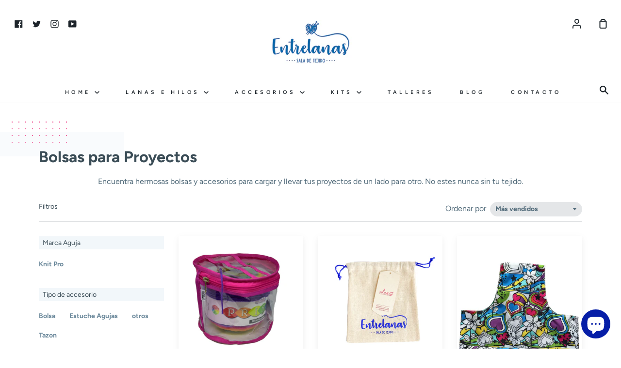

--- FILE ---
content_type: text/html; charset=utf-8
request_url: https://www.entrelanas.com/collections/accesorios-para-proyectos
body_size: 28861
content:
<!doctype html>
<!--[if IE 9]> <html class="ie9 no-js supports-no-cookies container-layout" lang="es"> <![endif]-->
<!--[if (gt IE 9)|!(IE)]><!--> <html class="no-js supports-no-cookies container-layout" lang="es"> <!--<![endif]-->
<head>
  <meta charset="utf-8">
  <meta http-equiv="X-UA-Compatible" content="IE=edge">
  <meta name="viewport" content="width=device-width,initial-scale=1">
  <meta name="theme-color" content="#ed2575">
  <link rel="canonical" href="https://www.entrelanas.com/collections/accesorios-para-proyectos">

  <!-- ======================= Story Theme V1.3.0 ========================= -->

  

  
  <title>
    Bolsas para Proyectos
    
    
    
      &ndash; Entrelanas Sala de Tejido
    
  </title>

  
    <meta name="description" content="Encuentra hermosas bolsas y accesorios para cargar y llevar tus proyectos de un lado para otro. No estes nunca sin tu tejido.">
  

  <!-- /snippets/social-sharing.liquid --><meta property="og:site_name" content="Entrelanas Sala de Tejido">
<meta property="og:url" content="https://www.entrelanas.com/collections/accesorios-para-proyectos">
<meta property="og:title" content="Bolsas para Proyectos">
<meta property="og:type" content="website">
<meta property="og:description" content="Encuentra hermosas bolsas y accesorios para cargar y llevar tus proyectos de un lado para otro. No estes nunca sin tu tejido.">


<meta name="twitter:site" content="@entrelanascolombia">
<meta name="twitter:card" content="summary_large_image">
<meta name="twitter:title" content="Bolsas para Proyectos">
<meta name="twitter:description" content="Encuentra hermosas bolsas y accesorios para cargar y llevar tus proyectos de un lado para otro. No estes nunca sin tu tejido.">


  <link href="//www.entrelanas.com/cdn/shop/t/3/assets/theme.scss.css?v=60875164767400851991762295952" rel="stylesheet" type="text/css" media="all" />

  <script>
    document.documentElement.className = document.documentElement.className.replace('no-js', 'js');

    window.theme = {
      routes: {
        product_recommendations_url: '/recommendations/products',
      },
      strings: {
        addToCart: "Agregar al carrito",
        soldOut: "Agotado",
        unavailable: "No disponible"
      },
      moneyFormat: "${{amount_with_comma_separator}}",
      version: '1.3.0'
    };
  </script>

  

  <!--[if (gt IE 9)|!(IE)]><!--><script src="//www.entrelanas.com/cdn/shop/t/3/assets/theme.js?v=129500885989382899361589918336" defer="defer"></script><!--<![endif]-->
  <!--[if lt IE 9]><script src="//www.entrelanas.com/cdn/shop/t/3/assets/theme.js?v=129500885989382899361589918336"></script><![endif]-->


  <script>window.performance && window.performance.mark && window.performance.mark('shopify.content_for_header.start');</script><meta name="google-site-verification" content="GsqFeg_oYvArm7t4u8FKIFExQyW-7Rkl0cO9qP7Lfhw">
<meta id="shopify-digital-wallet" name="shopify-digital-wallet" content="/38870188164/digital_wallets/dialog">
<link rel="alternate" type="application/atom+xml" title="Feed" href="/collections/accesorios-para-proyectos.atom" />
<link rel="alternate" type="application/json+oembed" href="https://www.entrelanas.com/collections/accesorios-para-proyectos.oembed">
<script async="async" src="/checkouts/internal/preloads.js?locale=es-CO"></script>
<script id="shopify-features" type="application/json">{"accessToken":"2753de1eac1a9a4079809c7a7699c13a","betas":["rich-media-storefront-analytics"],"domain":"www.entrelanas.com","predictiveSearch":true,"shopId":38870188164,"locale":"es"}</script>
<script>var Shopify = Shopify || {};
Shopify.shop = "entrelanascolombia.myshopify.com";
Shopify.locale = "es";
Shopify.currency = {"active":"COP","rate":"1.0"};
Shopify.country = "CO";
Shopify.theme = {"name":"Story","id":96992166020,"schema_name":"Story","schema_version":"1.3.0","theme_store_id":864,"role":"main"};
Shopify.theme.handle = "null";
Shopify.theme.style = {"id":null,"handle":null};
Shopify.cdnHost = "www.entrelanas.com/cdn";
Shopify.routes = Shopify.routes || {};
Shopify.routes.root = "/";</script>
<script type="module">!function(o){(o.Shopify=o.Shopify||{}).modules=!0}(window);</script>
<script>!function(o){function n(){var o=[];function n(){o.push(Array.prototype.slice.apply(arguments))}return n.q=o,n}var t=o.Shopify=o.Shopify||{};t.loadFeatures=n(),t.autoloadFeatures=n()}(window);</script>
<script id="shop-js-analytics" type="application/json">{"pageType":"collection"}</script>
<script defer="defer" async type="module" src="//www.entrelanas.com/cdn/shopifycloud/shop-js/modules/v2/client.init-shop-cart-sync_CvZOh8Af.es.esm.js"></script>
<script defer="defer" async type="module" src="//www.entrelanas.com/cdn/shopifycloud/shop-js/modules/v2/chunk.common_3Rxs6Qxh.esm.js"></script>
<script type="module">
  await import("//www.entrelanas.com/cdn/shopifycloud/shop-js/modules/v2/client.init-shop-cart-sync_CvZOh8Af.es.esm.js");
await import("//www.entrelanas.com/cdn/shopifycloud/shop-js/modules/v2/chunk.common_3Rxs6Qxh.esm.js");

  window.Shopify.SignInWithShop?.initShopCartSync?.({"fedCMEnabled":true,"windoidEnabled":true});

</script>
<script id="__st">var __st={"a":38870188164,"offset":-18000,"reqid":"35c08871-4069-4a96-9758-cfe887b7e917-1768761395","pageurl":"www.entrelanas.com\/collections\/accesorios-para-proyectos","u":"6d128e7dab7b","p":"collection","rtyp":"collection","rid":191667273860};</script>
<script>window.ShopifyPaypalV4VisibilityTracking = true;</script>
<script id="captcha-bootstrap">!function(){'use strict';const t='contact',e='account',n='new_comment',o=[[t,t],['blogs',n],['comments',n],[t,'customer']],c=[[e,'customer_login'],[e,'guest_login'],[e,'recover_customer_password'],[e,'create_customer']],r=t=>t.map((([t,e])=>`form[action*='/${t}']:not([data-nocaptcha='true']) input[name='form_type'][value='${e}']`)).join(','),a=t=>()=>t?[...document.querySelectorAll(t)].map((t=>t.form)):[];function s(){const t=[...o],e=r(t);return a(e)}const i='password',u='form_key',d=['recaptcha-v3-token','g-recaptcha-response','h-captcha-response',i],f=()=>{try{return window.sessionStorage}catch{return}},m='__shopify_v',_=t=>t.elements[u];function p(t,e,n=!1){try{const o=window.sessionStorage,c=JSON.parse(o.getItem(e)),{data:r}=function(t){const{data:e,action:n}=t;return t[m]||n?{data:e,action:n}:{data:t,action:n}}(c);for(const[e,n]of Object.entries(r))t.elements[e]&&(t.elements[e].value=n);n&&o.removeItem(e)}catch(o){console.error('form repopulation failed',{error:o})}}const l='form_type',E='cptcha';function T(t){t.dataset[E]=!0}const w=window,h=w.document,L='Shopify',v='ce_forms',y='captcha';let A=!1;((t,e)=>{const n=(g='f06e6c50-85a8-45c8-87d0-21a2b65856fe',I='https://cdn.shopify.com/shopifycloud/storefront-forms-hcaptcha/ce_storefront_forms_captcha_hcaptcha.v1.5.2.iife.js',D={infoText:'Protegido por hCaptcha',privacyText:'Privacidad',termsText:'Términos'},(t,e,n)=>{const o=w[L][v],c=o.bindForm;if(c)return c(t,g,e,D).then(n);var r;o.q.push([[t,g,e,D],n]),r=I,A||(h.body.append(Object.assign(h.createElement('script'),{id:'captcha-provider',async:!0,src:r})),A=!0)});var g,I,D;w[L]=w[L]||{},w[L][v]=w[L][v]||{},w[L][v].q=[],w[L][y]=w[L][y]||{},w[L][y].protect=function(t,e){n(t,void 0,e),T(t)},Object.freeze(w[L][y]),function(t,e,n,w,h,L){const[v,y,A,g]=function(t,e,n){const i=e?o:[],u=t?c:[],d=[...i,...u],f=r(d),m=r(i),_=r(d.filter((([t,e])=>n.includes(e))));return[a(f),a(m),a(_),s()]}(w,h,L),I=t=>{const e=t.target;return e instanceof HTMLFormElement?e:e&&e.form},D=t=>v().includes(t);t.addEventListener('submit',(t=>{const e=I(t);if(!e)return;const n=D(e)&&!e.dataset.hcaptchaBound&&!e.dataset.recaptchaBound,o=_(e),c=g().includes(e)&&(!o||!o.value);(n||c)&&t.preventDefault(),c&&!n&&(function(t){try{if(!f())return;!function(t){const e=f();if(!e)return;const n=_(t);if(!n)return;const o=n.value;o&&e.removeItem(o)}(t);const e=Array.from(Array(32),(()=>Math.random().toString(36)[2])).join('');!function(t,e){_(t)||t.append(Object.assign(document.createElement('input'),{type:'hidden',name:u})),t.elements[u].value=e}(t,e),function(t,e){const n=f();if(!n)return;const o=[...t.querySelectorAll(`input[type='${i}']`)].map((({name:t})=>t)),c=[...d,...o],r={};for(const[a,s]of new FormData(t).entries())c.includes(a)||(r[a]=s);n.setItem(e,JSON.stringify({[m]:1,action:t.action,data:r}))}(t,e)}catch(e){console.error('failed to persist form',e)}}(e),e.submit())}));const S=(t,e)=>{t&&!t.dataset[E]&&(n(t,e.some((e=>e===t))),T(t))};for(const o of['focusin','change'])t.addEventListener(o,(t=>{const e=I(t);D(e)&&S(e,y())}));const B=e.get('form_key'),M=e.get(l),P=B&&M;t.addEventListener('DOMContentLoaded',(()=>{const t=y();if(P)for(const e of t)e.elements[l].value===M&&p(e,B);[...new Set([...A(),...v().filter((t=>'true'===t.dataset.shopifyCaptcha))])].forEach((e=>S(e,t)))}))}(h,new URLSearchParams(w.location.search),n,t,e,['guest_login'])})(!0,!0)}();</script>
<script integrity="sha256-4kQ18oKyAcykRKYeNunJcIwy7WH5gtpwJnB7kiuLZ1E=" data-source-attribution="shopify.loadfeatures" defer="defer" src="//www.entrelanas.com/cdn/shopifycloud/storefront/assets/storefront/load_feature-a0a9edcb.js" crossorigin="anonymous"></script>
<script data-source-attribution="shopify.dynamic_checkout.dynamic.init">var Shopify=Shopify||{};Shopify.PaymentButton=Shopify.PaymentButton||{isStorefrontPortableWallets:!0,init:function(){window.Shopify.PaymentButton.init=function(){};var t=document.createElement("script");t.src="https://www.entrelanas.com/cdn/shopifycloud/portable-wallets/latest/portable-wallets.es.js",t.type="module",document.head.appendChild(t)}};
</script>
<script data-source-attribution="shopify.dynamic_checkout.buyer_consent">
  function portableWalletsHideBuyerConsent(e){var t=document.getElementById("shopify-buyer-consent"),n=document.getElementById("shopify-subscription-policy-button");t&&n&&(t.classList.add("hidden"),t.setAttribute("aria-hidden","true"),n.removeEventListener("click",e))}function portableWalletsShowBuyerConsent(e){var t=document.getElementById("shopify-buyer-consent"),n=document.getElementById("shopify-subscription-policy-button");t&&n&&(t.classList.remove("hidden"),t.removeAttribute("aria-hidden"),n.addEventListener("click",e))}window.Shopify?.PaymentButton&&(window.Shopify.PaymentButton.hideBuyerConsent=portableWalletsHideBuyerConsent,window.Shopify.PaymentButton.showBuyerConsent=portableWalletsShowBuyerConsent);
</script>
<script data-source-attribution="shopify.dynamic_checkout.cart.bootstrap">document.addEventListener("DOMContentLoaded",(function(){function t(){return document.querySelector("shopify-accelerated-checkout-cart, shopify-accelerated-checkout")}if(t())Shopify.PaymentButton.init();else{new MutationObserver((function(e,n){t()&&(Shopify.PaymentButton.init(),n.disconnect())})).observe(document.body,{childList:!0,subtree:!0})}}));
</script>

<script>window.performance && window.performance.mark && window.performance.mark('shopify.content_for_header.end');</script>
<img src="https://tracker.metricool.com/c3po.jpg?hash=243cbd3e587733e503ec5d2e302f37d9"/>

  
  <!-- "snippets/bookthatapp-widgets.liquid" was not rendered, the associated app was uninstalled -->
<!-- Rule Script Start --><script>window.checkout = {"note":null,"attributes":{},"original_total_price":0,"total_price":0,"total_discount":0,"total_weight":0.0,"item_count":0,"items":[],"requires_shipping":false,"currency":"COP","items_subtotal_price":0,"cart_level_discount_applications":[],"checkout_charge_amount":0};window.price_format = "${{amount_with_comma_separator}}";</script><!-- Rule Script End -->
 <meta name="google-site-verification" content="2c3vXXBSauoR301v5fojfHAzMsrvNukv-UsgguFrm_U" />
<!-- BEGIN app block: shopify://apps/hulk-form-builder/blocks/app-embed/b6b8dd14-356b-4725-a4ed-77232212b3c3 --><!-- BEGIN app snippet: hulkapps-formbuilder-theme-ext --><script type="text/javascript">
  
  if (typeof window.formbuilder_customer != "object") {
        window.formbuilder_customer = {}
  }

  window.hulkFormBuilder = {
    form_data: {"form_AkJDAakEiORnzI6uAjATuA":{"uuid":"AkJDAakEiORnzI6uAjATuA","form_name":"Inscripción Red de Sueños","form_data":{"div_back_gradient_1":"#fff","div_back_gradient_2":"#fff","back_color":"#091ddc","form_title":"\u003ch3\u003eInscripci\u0026oacute;n Red de Sue\u0026ntilde;os\u003c\/h3\u003e\n","form_submit":"Enviar","after_submit":"hideAndmessage","after_submit_msg":"\u003cp\u003e🎉 \u0026iexcl;Gracias por inscribirte en \u003cstrong\u003eRed de Sue\u0026ntilde;os\u003c\/strong\u003e! 🧵\u003c\/p\u003e\n\n\u003cp\u003eEstamos muy felices de contar contigo en esta red de tejido colectivo que transformar\u0026aacute; Punta Arena, Tierra Bomba.\u003c\/p\u003e\n\n\u003cp\u003e👉 Ahora, \u0026uacute;nete a nuestro grupo de WhatsApp para recibir toda la informaci\u0026oacute;n, materiales y actualizaciones:\u003c\/p\u003e\n\n\u003cp\u003e\u003ca href=\"https:\/\/chat.whatsapp.com\/L8L0LQ04jkQ9Cghc8G4RWY\" style=\"color:#2c7a7b; font-weight:bold;\" target=\"_blank\"\u003eHaz clic aqu\u0026iacute; para unirte al grupo\u003c\/a\u003e\u003c\/p\u003e\n\n\u003cp\u003e\u0026iexcl;Gracias por tejer este sue\u0026ntilde;o con nosotras! 💙🌴\u003c\/p\u003e\n","captcha_enable":"no","label_style":"blockLabels","input_border_radius":"2","back_type":"transparent","input_back_color":"#fff","input_back_color_hover":"#fff","back_shadow":"none","label_font_clr":"#333333","input_font_clr":"#333333","button_align":"fullBtn","button_clr":"#fff","button_back_clr":"#12008e","button_border_radius":"2","form_width":"600px","form_border_size":"2","form_border_clr":"#1a38f1","form_border_radius":"1","label_font_size":"14","input_font_size":"12","button_font_size":"16","form_padding":"35","input_border_color":"#ccc","input_border_color_hover":"#ccc","btn_border_clr":"#333333","btn_border_size":"1","form_name":"Inscripción Red de Sueños","":"","form_emails":"contacto@entrelanas.com","admin_email_subject":"New form submission received.","admin_email_message":"Hi [first-name of store owner],\u003cbr\u003eSomeone just submitted a response to your form.\u003cbr\u003ePlease find the details below:","form_access_message":"\u003cp\u003ePlease login to access the form\u003cbr\u003eDo not have an account? Create account\u003c\/p\u003e","notification_email_send":true,"capture_form_submission_counts":"yes","prefix_input_text":"RS","custom_count_number":"1","form_description":"\u003cp\u003eGracias por aceptar esta invitaci\u0026oacute;n y querer tejer el cielo con nosotros. Por favor diligencia el siguiente formulario y elige la forma en la que quieres participar de esta convocatoria.\u0026nbsp;\u003c\/p\u003e\n","formElements":[{"type":"text","position":0,"label":"Nombre","customClass":"","halfwidth":"yes","Conditions":{},"page_number":1,"required":"yes"},{"type":"text","position":1,"label":"Apellido","halfwidth":"yes","Conditions":{},"page_number":1,"required":"yes"},{"type":"email","position":2,"label":"Email","required":"yes","email_confirm":"yes","Conditions":{},"page_number":1},{"Conditions":{},"type":"text","position":3,"label":"Teléfono","required":"yes","page_number":1},{"Conditions":{},"type":"text","position":4,"label":"Ciudad ","required":"no","page_number":1},{"type":"select","position":5,"label":"Modalidad de Participación","values":"1. Tejer Desde Casa\n2. Dona Material","Conditions":{},"page_number":1,"required":"yes","elementCost":{}}]},"is_spam_form":false,"shop_uuid":"ayDcWfNufNSQNyyGZSIwnA","shop_timezone":"America\/Bogota","shop_id":141755,"shop_is_after_submit_enabled":false,"shop_shopify_plan":"basic","shop_shopify_domain":"entrelanascolombia.myshopify.com","shop_remove_watermark":false,"shop_created_at":"2025-07-03T15:11:08.622-05:00"},"form_vaPAj2NlUeQ2n6MnFNbO5g":{"uuid":"vaPAj2NlUeQ2n6MnFNbO5g","form_name":"Taller Pulpos Para Bebés Prematuros","form_data":{"div_back_gradient_1":"#fff","div_back_gradient_2":"#fff","back_color":"#fff","form_title":"\u003ch3\u003ePreInscripci\u0026oacute;n Taller de Pulpos\u003c\/h3\u003e\n","form_submit":"Enviar Formulario","after_submit":"hideAndmessage","after_submit_msg":"\u003cp\u003eGracias por querer tejer El Hilo Para La Vida, en breve nos comunicaremos por whatsapp para continuar el proceso.\u003c\/p\u003e\n","captcha_enable":"no","label_style":"blockLabels","input_border_radius":"2","back_type":"transparent","input_back_color":"#fff","input_back_color_hover":"#fff","back_shadow":"none","label_font_clr":"#333333","input_font_clr":"#333333","button_align":"fullBtn","button_clr":"#fff","button_back_clr":"#9b1dfc","button_border_radius":"2","form_width":"600px","form_border_size":"2","form_border_clr":"#c7c7c7","form_border_radius":"1","label_font_size":"14","input_font_size":"12","button_font_size":"16","form_padding":"35","input_border_color":"#ccc","input_border_color_hover":"#ccc","btn_border_clr":"#333333","btn_border_size":"1","form_name":"Taller Pulpos Para Bebés Prematuros","":"","form_access_message":"\u003cp\u003ePlease login to access the form\u003cbr\u003eDo not have an account? Create account\u003c\/p\u003e","formElements":[{"type":"text","position":0,"label":"Nombre","customClass":"","halfwidth":"yes","Conditions":{},"page_number":1},{"type":"text","position":1,"label":"Apellido","halfwidth":"yes","Conditions":{},"page_number":1},{"Conditions":{},"type":"text","position":2,"label":"Numero Celular","required":"yes","halfwidth":"no","centerfield":"no","page_number":1},{"type":"email","position":3,"label":"Email","required":"yes","email_confirm":"yes","Conditions":{},"page_number":1},{"Conditions":{},"type":"multipleCheckbox","position":4,"label":"Sabes Tejer Amigurumis?","required":"yes","values":"Si\nNo","elementCost":{},"page_number":1},{"Conditions":{},"type":"multipleCheckbox","position":5,"label":"Sabes Tejer el Anillo Magico?","required":"yes","values":"Si\nNo","elementCost":{},"page_number":1},{"Conditions":{},"type":"multipleCheckbox","position":6,"label":"Te Comprometes a Nunca Vender un Pulpo tejido?","required":"yes","values":"Si\nNo","elementCost":{},"page_number":1},{"Conditions":{},"type":"checkbox","position":7,"label":"Me Comprometo a Tejer Minimo 1 Pulpo al mes para el programa","result_in_yes_no":"yes","required":"yes","page_number":1}]},"is_spam_form":false,"shop_uuid":"ayDcWfNufNSQNyyGZSIwnA","shop_timezone":"America\/Bogota","shop_id":141755,"shop_is_after_submit_enabled":false,"shop_shopify_plan":"basic","shop_shopify_domain":"entrelanascolombia.myshopify.com","shop_remove_watermark":false,"shop_created_at":"2025-07-03T15:11:08.622-05:00"}},
    shop_data: {"shop_ayDcWfNufNSQNyyGZSIwnA":{"shop_uuid":"ayDcWfNufNSQNyyGZSIwnA","shop_timezone":"America\/Bogota","shop_id":141755,"shop_is_after_submit_enabled":false,"shop_shopify_plan":"Basic","shop_shopify_domain":"entrelanascolombia.myshopify.com","shop_created_at":"2025-07-03T15:11:08.622-05:00","is_skip_metafield":false,"shop_deleted":false,"shop_disabled":false}},
    settings_data: {"shop_settings":{"shop_customise_msgs":[],"default_customise_msgs":{"is_required":"is required","thank_you":"Thank you! The form was submitted successfully.","processing":"Processing...","valid_data":"Please provide valid data","valid_email":"Provide valid email format","valid_tags":"HTML Tags are not allowed","valid_phone":"Provide valid phone number","valid_captcha":"Please provide valid captcha response","valid_url":"Provide valid URL","only_number_alloud":"Provide valid number in","number_less":"must be less than","number_more":"must be more than","image_must_less":"Image must be less than 20MB","image_number":"Images allowed","image_extension":"Invalid extension! Please provide image file","error_image_upload":"Error in image upload. Please try again.","error_file_upload":"Error in file upload. Please try again.","your_response":"Your response","error_form_submit":"Error occur.Please try again after sometime.","email_submitted":"Form with this email is already submitted","invalid_email_by_zerobounce":"The email address you entered appears to be invalid. Please check it and try again.","download_file":"Download file","card_details_invalid":"Your card details are invalid","card_details":"Card details","please_enter_card_details":"Please enter card details","card_number":"Card number","exp_mm":"Exp MM","exp_yy":"Exp YY","crd_cvc":"CVV","payment_value":"Payment amount","please_enter_payment_amount":"Please enter payment amount","address1":"Address line 1","address2":"Address line 2","city":"City","province":"Province","zipcode":"Zip code","country":"Country","blocked_domain":"This form does not accept addresses from","file_must_less":"File must be less than 20MB","file_extension":"Invalid extension! Please provide file","only_file_number_alloud":"files allowed","previous":"Previous","next":"Next","must_have_a_input":"Please enter at least one field.","please_enter_required_data":"Please enter required data","atleast_one_special_char":"Include at least one special character","atleast_one_lowercase_char":"Include at least one lowercase character","atleast_one_uppercase_char":"Include at least one uppercase character","atleast_one_number":"Include at least one number","must_have_8_chars":"Must have 8 characters long","be_between_8_and_12_chars":"Be between 8 and 12 characters long","please_select":"Please Select","phone_submitted":"Form with this phone number is already submitted","user_res_parse_error":"Error while submitting the form","valid_same_values":"values must be same","product_choice_clear_selection":"Clear Selection","picture_choice_clear_selection":"Clear Selection","remove_all_for_file_image_upload":"Remove All","invalid_file_type_for_image_upload":"You can't upload files of this type.","invalid_file_type_for_signature_upload":"You can't upload files of this type.","max_files_exceeded_for_file_upload":"You can not upload any more files.","max_files_exceeded_for_image_upload":"You can not upload any more files.","file_already_exist":"File already uploaded","max_limit_exceed":"You have added the maximum number of text fields.","cancel_upload_for_file_upload":"Cancel upload","cancel_upload_for_image_upload":"Cancel upload","cancel_upload_for_signature_upload":"Cancel upload"},"shop_blocked_domains":[]}},
    features_data: {"shop_plan_features":{"shop_plan_features":["unlimited-forms","full-design-customization","export-form-submissions","multiple-recipients-for-form-submissions","multiple-admin-notifications","enable-captcha","unlimited-file-uploads","save-submitted-form-data","set-auto-response-message","conditional-logic","form-banner","save-as-draft-facility","include-user-response-in-admin-email","disable-form-submission","file-upload"]}},
    shop: null,
    shop_id: null,
    plan_features: null,
    validateDoubleQuotes: false,
    assets: {
      extraFunctions: "https://cdn.shopify.com/extensions/019bb5ee-ec40-7527-955d-c1b8751eb060/form-builder-by-hulkapps-50/assets/extra-functions.js",
      extraStyles: "https://cdn.shopify.com/extensions/019bb5ee-ec40-7527-955d-c1b8751eb060/form-builder-by-hulkapps-50/assets/extra-styles.css",
      bootstrapStyles: "https://cdn.shopify.com/extensions/019bb5ee-ec40-7527-955d-c1b8751eb060/form-builder-by-hulkapps-50/assets/theme-app-extension-bootstrap.css"
    },
    translations: {
      htmlTagNotAllowed: "HTML Tags are not allowed",
      sqlQueryNotAllowed: "SQL Queries are not allowed",
      doubleQuoteNotAllowed: "Double quotes are not allowed",
      vorwerkHttpWwwNotAllowed: "The words \u0026#39;http\u0026#39; and \u0026#39;www\u0026#39; are not allowed. Please remove them and try again.",
      maxTextFieldsReached: "You have added the maximum number of text fields.",
      avoidNegativeWords: "Avoid negative words: Don\u0026#39;t use negative words in your contact message.",
      customDesignOnly: "This form is for custom designs requests. For general inquiries please contact our team at info@stagheaddesigns.com",
      zerobounceApiErrorMsg: "We couldn\u0026#39;t verify your email due to a technical issue. Please try again later.",
    }

  }

  

  window.FbThemeAppExtSettingsHash = {}
  
</script><!-- END app snippet --><!-- END app block --><script src="https://cdn.shopify.com/extensions/019bb5ee-ec40-7527-955d-c1b8751eb060/form-builder-by-hulkapps-50/assets/form-builder-script.js" type="text/javascript" defer="defer"></script>
<script src="https://cdn.shopify.com/extensions/7bc9bb47-adfa-4267-963e-cadee5096caf/inbox-1252/assets/inbox-chat-loader.js" type="text/javascript" defer="defer"></script>
<meta property="og:image" content="https://cdn.shopify.com/s/files/1/0388/7018/8164/files/entrelanas_logo_final-02_2fe1c7a9-fe5a-4248-89d1-95866f920d82.jpg?v=1756242603" />
<meta property="og:image:secure_url" content="https://cdn.shopify.com/s/files/1/0388/7018/8164/files/entrelanas_logo_final-02_2fe1c7a9-fe5a-4248-89d1-95866f920d82.jpg?v=1756242603" />
<meta property="og:image:width" content="1732" />
<meta property="og:image:height" content="1057" />
<link href="https://monorail-edge.shopifysvc.com" rel="dns-prefetch">
<script>(function(){if ("sendBeacon" in navigator && "performance" in window) {try {var session_token_from_headers = performance.getEntriesByType('navigation')[0].serverTiming.find(x => x.name == '_s').description;} catch {var session_token_from_headers = undefined;}var session_cookie_matches = document.cookie.match(/_shopify_s=([^;]*)/);var session_token_from_cookie = session_cookie_matches && session_cookie_matches.length === 2 ? session_cookie_matches[1] : "";var session_token = session_token_from_headers || session_token_from_cookie || "";function handle_abandonment_event(e) {var entries = performance.getEntries().filter(function(entry) {return /monorail-edge.shopifysvc.com/.test(entry.name);});if (!window.abandonment_tracked && entries.length === 0) {window.abandonment_tracked = true;var currentMs = Date.now();var navigation_start = performance.timing.navigationStart;var payload = {shop_id: 38870188164,url: window.location.href,navigation_start,duration: currentMs - navigation_start,session_token,page_type: "collection"};window.navigator.sendBeacon("https://monorail-edge.shopifysvc.com/v1/produce", JSON.stringify({schema_id: "online_store_buyer_site_abandonment/1.1",payload: payload,metadata: {event_created_at_ms: currentMs,event_sent_at_ms: currentMs}}));}}window.addEventListener('pagehide', handle_abandonment_event);}}());</script>
<script id="web-pixels-manager-setup">(function e(e,d,r,n,o){if(void 0===o&&(o={}),!Boolean(null===(a=null===(i=window.Shopify)||void 0===i?void 0:i.analytics)||void 0===a?void 0:a.replayQueue)){var i,a;window.Shopify=window.Shopify||{};var t=window.Shopify;t.analytics=t.analytics||{};var s=t.analytics;s.replayQueue=[],s.publish=function(e,d,r){return s.replayQueue.push([e,d,r]),!0};try{self.performance.mark("wpm:start")}catch(e){}var l=function(){var e={modern:/Edge?\/(1{2}[4-9]|1[2-9]\d|[2-9]\d{2}|\d{4,})\.\d+(\.\d+|)|Firefox\/(1{2}[4-9]|1[2-9]\d|[2-9]\d{2}|\d{4,})\.\d+(\.\d+|)|Chrom(ium|e)\/(9{2}|\d{3,})\.\d+(\.\d+|)|(Maci|X1{2}).+ Version\/(15\.\d+|(1[6-9]|[2-9]\d|\d{3,})\.\d+)([,.]\d+|)( \(\w+\)|)( Mobile\/\w+|) Safari\/|Chrome.+OPR\/(9{2}|\d{3,})\.\d+\.\d+|(CPU[ +]OS|iPhone[ +]OS|CPU[ +]iPhone|CPU IPhone OS|CPU iPad OS)[ +]+(15[._]\d+|(1[6-9]|[2-9]\d|\d{3,})[._]\d+)([._]\d+|)|Android:?[ /-](13[3-9]|1[4-9]\d|[2-9]\d{2}|\d{4,})(\.\d+|)(\.\d+|)|Android.+Firefox\/(13[5-9]|1[4-9]\d|[2-9]\d{2}|\d{4,})\.\d+(\.\d+|)|Android.+Chrom(ium|e)\/(13[3-9]|1[4-9]\d|[2-9]\d{2}|\d{4,})\.\d+(\.\d+|)|SamsungBrowser\/([2-9]\d|\d{3,})\.\d+/,legacy:/Edge?\/(1[6-9]|[2-9]\d|\d{3,})\.\d+(\.\d+|)|Firefox\/(5[4-9]|[6-9]\d|\d{3,})\.\d+(\.\d+|)|Chrom(ium|e)\/(5[1-9]|[6-9]\d|\d{3,})\.\d+(\.\d+|)([\d.]+$|.*Safari\/(?![\d.]+ Edge\/[\d.]+$))|(Maci|X1{2}).+ Version\/(10\.\d+|(1[1-9]|[2-9]\d|\d{3,})\.\d+)([,.]\d+|)( \(\w+\)|)( Mobile\/\w+|) Safari\/|Chrome.+OPR\/(3[89]|[4-9]\d|\d{3,})\.\d+\.\d+|(CPU[ +]OS|iPhone[ +]OS|CPU[ +]iPhone|CPU IPhone OS|CPU iPad OS)[ +]+(10[._]\d+|(1[1-9]|[2-9]\d|\d{3,})[._]\d+)([._]\d+|)|Android:?[ /-](13[3-9]|1[4-9]\d|[2-9]\d{2}|\d{4,})(\.\d+|)(\.\d+|)|Mobile Safari.+OPR\/([89]\d|\d{3,})\.\d+\.\d+|Android.+Firefox\/(13[5-9]|1[4-9]\d|[2-9]\d{2}|\d{4,})\.\d+(\.\d+|)|Android.+Chrom(ium|e)\/(13[3-9]|1[4-9]\d|[2-9]\d{2}|\d{4,})\.\d+(\.\d+|)|Android.+(UC? ?Browser|UCWEB|U3)[ /]?(15\.([5-9]|\d{2,})|(1[6-9]|[2-9]\d|\d{3,})\.\d+)\.\d+|SamsungBrowser\/(5\.\d+|([6-9]|\d{2,})\.\d+)|Android.+MQ{2}Browser\/(14(\.(9|\d{2,})|)|(1[5-9]|[2-9]\d|\d{3,})(\.\d+|))(\.\d+|)|K[Aa][Ii]OS\/(3\.\d+|([4-9]|\d{2,})\.\d+)(\.\d+|)/},d=e.modern,r=e.legacy,n=navigator.userAgent;return n.match(d)?"modern":n.match(r)?"legacy":"unknown"}(),u="modern"===l?"modern":"legacy",c=(null!=n?n:{modern:"",legacy:""})[u],f=function(e){return[e.baseUrl,"/wpm","/b",e.hashVersion,"modern"===e.buildTarget?"m":"l",".js"].join("")}({baseUrl:d,hashVersion:r,buildTarget:u}),m=function(e){var d=e.version,r=e.bundleTarget,n=e.surface,o=e.pageUrl,i=e.monorailEndpoint;return{emit:function(e){var a=e.status,t=e.errorMsg,s=(new Date).getTime(),l=JSON.stringify({metadata:{event_sent_at_ms:s},events:[{schema_id:"web_pixels_manager_load/3.1",payload:{version:d,bundle_target:r,page_url:o,status:a,surface:n,error_msg:t},metadata:{event_created_at_ms:s}}]});if(!i)return console&&console.warn&&console.warn("[Web Pixels Manager] No Monorail endpoint provided, skipping logging."),!1;try{return self.navigator.sendBeacon.bind(self.navigator)(i,l)}catch(e){}var u=new XMLHttpRequest;try{return u.open("POST",i,!0),u.setRequestHeader("Content-Type","text/plain"),u.send(l),!0}catch(e){return console&&console.warn&&console.warn("[Web Pixels Manager] Got an unhandled error while logging to Monorail."),!1}}}}({version:r,bundleTarget:l,surface:e.surface,pageUrl:self.location.href,monorailEndpoint:e.monorailEndpoint});try{o.browserTarget=l,function(e){var d=e.src,r=e.async,n=void 0===r||r,o=e.onload,i=e.onerror,a=e.sri,t=e.scriptDataAttributes,s=void 0===t?{}:t,l=document.createElement("script"),u=document.querySelector("head"),c=document.querySelector("body");if(l.async=n,l.src=d,a&&(l.integrity=a,l.crossOrigin="anonymous"),s)for(var f in s)if(Object.prototype.hasOwnProperty.call(s,f))try{l.dataset[f]=s[f]}catch(e){}if(o&&l.addEventListener("load",o),i&&l.addEventListener("error",i),u)u.appendChild(l);else{if(!c)throw new Error("Did not find a head or body element to append the script");c.appendChild(l)}}({src:f,async:!0,onload:function(){if(!function(){var e,d;return Boolean(null===(d=null===(e=window.Shopify)||void 0===e?void 0:e.analytics)||void 0===d?void 0:d.initialized)}()){var d=window.webPixelsManager.init(e)||void 0;if(d){var r=window.Shopify.analytics;r.replayQueue.forEach((function(e){var r=e[0],n=e[1],o=e[2];d.publishCustomEvent(r,n,o)})),r.replayQueue=[],r.publish=d.publishCustomEvent,r.visitor=d.visitor,r.initialized=!0}}},onerror:function(){return m.emit({status:"failed",errorMsg:"".concat(f," has failed to load")})},sri:function(e){var d=/^sha384-[A-Za-z0-9+/=]+$/;return"string"==typeof e&&d.test(e)}(c)?c:"",scriptDataAttributes:o}),m.emit({status:"loading"})}catch(e){m.emit({status:"failed",errorMsg:(null==e?void 0:e.message)||"Unknown error"})}}})({shopId: 38870188164,storefrontBaseUrl: "https://www.entrelanas.com",extensionsBaseUrl: "https://extensions.shopifycdn.com/cdn/shopifycloud/web-pixels-manager",monorailEndpoint: "https://monorail-edge.shopifysvc.com/unstable/produce_batch",surface: "storefront-renderer",enabledBetaFlags: ["2dca8a86"],webPixelsConfigList: [{"id":"2290811012","configuration":"{\"pixel_id\":\"1047825192220961\",\"pixel_type\":\"facebook_pixel\"}","eventPayloadVersion":"v1","runtimeContext":"OPEN","scriptVersion":"ca16bc87fe92b6042fbaa3acc2fbdaa6","type":"APP","apiClientId":2329312,"privacyPurposes":["ANALYTICS","MARKETING","SALE_OF_DATA"],"dataSharingAdjustments":{"protectedCustomerApprovalScopes":["read_customer_address","read_customer_email","read_customer_name","read_customer_personal_data","read_customer_phone"]}},{"id":"236126340","configuration":"{\"config\":\"{\\\"google_tag_ids\\\":[\\\"G-Q9MKQ25DJ4\\\",\\\"GT-577MLGF\\\"],\\\"target_country\\\":\\\"CO\\\",\\\"gtag_events\\\":[{\\\"type\\\":\\\"search\\\",\\\"action_label\\\":\\\"G-Q9MKQ25DJ4\\\"},{\\\"type\\\":\\\"begin_checkout\\\",\\\"action_label\\\":\\\"G-Q9MKQ25DJ4\\\"},{\\\"type\\\":\\\"view_item\\\",\\\"action_label\\\":[\\\"G-Q9MKQ25DJ4\\\",\\\"MC-YH674RC8CL\\\"]},{\\\"type\\\":\\\"purchase\\\",\\\"action_label\\\":[\\\"G-Q9MKQ25DJ4\\\",\\\"MC-YH674RC8CL\\\"]},{\\\"type\\\":\\\"page_view\\\",\\\"action_label\\\":[\\\"G-Q9MKQ25DJ4\\\",\\\"MC-YH674RC8CL\\\"]},{\\\"type\\\":\\\"add_payment_info\\\",\\\"action_label\\\":\\\"G-Q9MKQ25DJ4\\\"},{\\\"type\\\":\\\"add_to_cart\\\",\\\"action_label\\\":\\\"G-Q9MKQ25DJ4\\\"}],\\\"enable_monitoring_mode\\\":false}\"}","eventPayloadVersion":"v1","runtimeContext":"OPEN","scriptVersion":"b2a88bafab3e21179ed38636efcd8a93","type":"APP","apiClientId":1780363,"privacyPurposes":[],"dataSharingAdjustments":{"protectedCustomerApprovalScopes":["read_customer_address","read_customer_email","read_customer_name","read_customer_personal_data","read_customer_phone"]}},{"id":"49643652","configuration":"{\"tagID\":\"2613817913115\"}","eventPayloadVersion":"v1","runtimeContext":"STRICT","scriptVersion":"18031546ee651571ed29edbe71a3550b","type":"APP","apiClientId":3009811,"privacyPurposes":["ANALYTICS","MARKETING","SALE_OF_DATA"],"dataSharingAdjustments":{"protectedCustomerApprovalScopes":["read_customer_address","read_customer_email","read_customer_name","read_customer_personal_data","read_customer_phone"]}},{"id":"shopify-app-pixel","configuration":"{}","eventPayloadVersion":"v1","runtimeContext":"STRICT","scriptVersion":"0450","apiClientId":"shopify-pixel","type":"APP","privacyPurposes":["ANALYTICS","MARKETING"]},{"id":"shopify-custom-pixel","eventPayloadVersion":"v1","runtimeContext":"LAX","scriptVersion":"0450","apiClientId":"shopify-pixel","type":"CUSTOM","privacyPurposes":["ANALYTICS","MARKETING"]}],isMerchantRequest: false,initData: {"shop":{"name":"Entrelanas Sala de Tejido","paymentSettings":{"currencyCode":"COP"},"myshopifyDomain":"entrelanascolombia.myshopify.com","countryCode":"CO","storefrontUrl":"https:\/\/www.entrelanas.com"},"customer":null,"cart":null,"checkout":null,"productVariants":[],"purchasingCompany":null},},"https://www.entrelanas.com/cdn","fcfee988w5aeb613cpc8e4bc33m6693e112",{"modern":"","legacy":""},{"shopId":"38870188164","storefrontBaseUrl":"https:\/\/www.entrelanas.com","extensionBaseUrl":"https:\/\/extensions.shopifycdn.com\/cdn\/shopifycloud\/web-pixels-manager","surface":"storefront-renderer","enabledBetaFlags":"[\"2dca8a86\"]","isMerchantRequest":"false","hashVersion":"fcfee988w5aeb613cpc8e4bc33m6693e112","publish":"custom","events":"[[\"page_viewed\",{}],[\"collection_viewed\",{\"collection\":{\"id\":\"191667273860\",\"title\":\"Bolsas para Proyectos\",\"productVariants\":[{\"price\":{\"amount\":15500.0,\"currencyCode\":\"COP\"},\"product\":{\"title\":\"Bolsa de Vinilo para Lana\",\"vendor\":\"Entrelanas\",\"id\":\"5057538687108\",\"untranslatedTitle\":\"Bolsa de Vinilo para Lana\",\"url\":\"\/products\/bolsa-de-vinilo-para-lana\",\"type\":\"Otros\"},\"id\":\"34190475952260\",\"image\":{\"src\":\"\/\/www.entrelanas.com\/cdn\/shop\/products\/bolsa-vinilo-para-lana-1-BVPLT01.jpg?v=1597526194\"},\"sku\":\"BVPLT01\",\"title\":\"Azul\",\"untranslatedTitle\":\"Azul\"},{\"price\":{\"amount\":6500.0,\"currencyCode\":\"COP\"},\"product\":{\"title\":\"Bolsa de Madre Selva para guardar ovillo o insumos de tejer\",\"vendor\":\"Entrelanas\",\"id\":\"6586878623876\",\"untranslatedTitle\":\"Bolsa de Madre Selva para guardar ovillo o insumos de tejer\",\"url\":\"\/products\/bolsa-de-madre-selva-para-guardar-proyectos\",\"type\":\"Otros\"},\"id\":\"39421315580036\",\"image\":{\"src\":\"\/\/www.entrelanas.com\/cdn\/shop\/products\/bolsa-madre-selva-entrelanas-BTMSENTRE.jpg?v=1624557455\"},\"sku\":\"BTMSENTRE\",\"title\":\"Default Title\",\"untranslatedTitle\":\"Default Title\"},{\"price\":{\"amount\":36000.0,\"currencyCode\":\"COP\"},\"product\":{\"title\":\"Bolsa lanera para el brazo Colores Corazones Blancos\",\"vendor\":\"Entrelanas\",\"id\":\"7111138115716\",\"untranslatedTitle\":\"Bolsa lanera para el brazo Colores Corazones Blancos\",\"url\":\"\/products\/bolsa-lanera-para-el-brazo-colores-corazones-blancos-con-llama-girl-boss\",\"type\":\"\"},\"id\":\"41421086097540\",\"image\":{\"src\":\"\/\/www.entrelanas.com\/cdn\/shop\/files\/bolsa-para-lana-brazo-corazones-colores-1-BOLBRACORAZON.jpg?v=1684180233\"},\"sku\":\"BOLBRACORBLA\",\"title\":\"Default Title\",\"untranslatedTitle\":\"Default Title\"},{\"price\":{\"amount\":36000.0,\"currencyCode\":\"COP\"},\"product\":{\"title\":\"Estuche en Tela para Agujas de Crochet Colores Corazones Blancos\",\"vendor\":\"Entrelanas\",\"id\":\"7111142310020\",\"untranslatedTitle\":\"Estuche en Tela para Agujas de Crochet Colores Corazones Blancos\",\"url\":\"\/products\/estuche-en-tela-para-agujas-de-crochet-colores-corazones-blancos\",\"type\":\"Otros\"},\"id\":\"41421095501956\",\"image\":{\"src\":\"\/\/www.entrelanas.com\/cdn\/shop\/files\/estuche-tela-para-agujas-de-crochet-fucsia-corazon-blanco-1-ESTCROCORAZON.jpg?v=1684181661\"},\"sku\":\"ESTCROCORABLA\",\"title\":\"Default Title\",\"untranslatedTitle\":\"Default Title\"},{\"price\":{\"amount\":36000.0,\"currencyCode\":\"COP\"},\"product\":{\"title\":\"Estuche en Tela Rosado Con llama para Agujas de Crochet\",\"vendor\":\"Entrelanas\",\"id\":\"7063258267780\",\"untranslatedTitle\":\"Estuche en Tela Rosado Con llama para Agujas de Crochet\",\"url\":\"\/products\/estuche-en-tela-rosado-con-flores-para-agujas-de-crochet\",\"type\":\"Otros\"},\"id\":\"41301012086916\",\"image\":{\"src\":\"\/\/www.entrelanas.com\/cdn\/shop\/products\/estuche-tela-para-agujas-de-crochet-llama-rosada-2-ESTCROLLAMA.png?v=1676045926\"},\"sku\":\"ESTCROLLAMA\",\"title\":\"Default Title\",\"untranslatedTitle\":\"Default Title\"},{\"price\":{\"amount\":36000.0,\"currencyCode\":\"COP\"},\"product\":{\"title\":\"Estuche en Tela para Agujas de Crochet Vinotinto Animales Salvajes\",\"vendor\":\"Entrelanas\",\"id\":\"7111142146180\",\"untranslatedTitle\":\"Estuche en Tela para Agujas de Crochet Vinotinto Animales Salvajes\",\"url\":\"\/products\/estuche-en-tela-para-agujas-de-crochet-vinotinto-animales-salvajes\",\"type\":\"Otros\"},\"id\":\"41421095305348\",\"image\":{\"src\":\"\/\/www.entrelanas.com\/cdn\/shop\/files\/estuche-tela-para-agujas-de-crochet-morado-animales-salvajes-2-ESTCROANIMO.jpg?v=1684181572\"},\"sku\":\"ESTCROANIMO\",\"title\":\"Default Title\",\"untranslatedTitle\":\"Default Title\"},{\"price\":{\"amount\":40000.0,\"currencyCode\":\"COP\"},\"product\":{\"title\":\"Tornalana\",\"vendor\":\"Entrelanas\",\"id\":\"7291885158532\",\"untranslatedTitle\":\"Tornalana\",\"url\":\"\/products\/tornalana\",\"type\":\"Otros\"},\"id\":\"41897261924484\",\"image\":{\"src\":\"\/\/www.entrelanas.com\/cdn\/shop\/files\/tornalana-accesorio-para-lana-5-TORNALANA.jpg?v=1724175813\"},\"sku\":\"TORNALANA\",\"title\":\"Default Title\",\"untranslatedTitle\":\"Default Title\"},{\"price\":{\"amount\":36000.0,\"currencyCode\":\"COP\"},\"product\":{\"title\":\"Estuche en Tela para Agujas de Crochet Cafe con Corazones\",\"vendor\":\"Entrelanas\",\"id\":\"7272171176068\",\"untranslatedTitle\":\"Estuche en Tela para Agujas de Crochet Cafe con Corazones\",\"url\":\"\/products\/estuche-en-tela-para-agujas-de-crochet-cafe-con-corazones\",\"type\":\"Otros\"},\"id\":\"41842036932740\",\"image\":{\"src\":\"\/\/www.entrelanas.com\/cdn\/shop\/files\/estuche-tela-para-agujas-de-punto-tejer-en-crochet-cafe-corazones-2-ESTCROCORCAFE.jpg?v=1717542129\"},\"sku\":\"ESTCROCORACAFE\",\"title\":\"Default Title\",\"untranslatedTitle\":\"Default Title\"},{\"price\":{\"amount\":36000.0,\"currencyCode\":\"COP\"},\"product\":{\"title\":\"Estuche en Tela para Agujas de Crochet Morado Llama\",\"vendor\":\"Entrelanas\",\"id\":\"7111141490820\",\"untranslatedTitle\":\"Estuche en Tela para Agujas de Crochet Morado Llama\",\"url\":\"\/products\/estuche-en-tela-para-agujas-de-punto-tejer-en-dos-morado-llama\",\"type\":\"Otros\"},\"id\":\"41421092421764\",\"image\":{\"src\":\"\/\/www.entrelanas.com\/cdn\/shop\/files\/estuche-tela-para-agujas-de-crochet-llama-morado-1-ESTCROLLMOR.jpg?v=1684181382\"},\"sku\":\"ESTCROMORLLAMA\",\"title\":\"Default Title\",\"untranslatedTitle\":\"Default Title\"},{\"price\":{\"amount\":36000.0,\"currencyCode\":\"COP\"},\"product\":{\"title\":\"Estuche en Tela para Agujas de Crochet Girl Boss Aguamarina\",\"vendor\":\"Entrelanas\",\"id\":\"7272170946692\",\"untranslatedTitle\":\"Estuche en Tela para Agujas de Crochet Girl Boss Aguamarina\",\"url\":\"\/products\/estuche-en-tela-para-agujas-de-crochet-girl-boss-aguamarina\",\"type\":\"Otros\"},\"id\":\"41842036703364\",\"image\":{\"src\":\"\/\/www.entrelanas.com\/cdn\/shop\/files\/estuche-tela-para-agujas-de-punto-tejer-crochet-girl-boss-aguamarina-1-ESTCROGIRLBOSVER.jpg?v=1717542073\"},\"sku\":\"ESTCROGIRLBOSSAQUA\",\"title\":\"Default Title\",\"untranslatedTitle\":\"Default Title\"},{\"price\":{\"amount\":36000.0,\"currencyCode\":\"COP\"},\"product\":{\"title\":\"Estuche en Tela para Agujas de Crochet Arabezcos Gris\",\"vendor\":\"Entrelanas\",\"id\":\"7272170815620\",\"untranslatedTitle\":\"Estuche en Tela para Agujas de Crochet Arabezcos Gris\",\"url\":\"\/products\/estuche-en-tela-para-agujas-de-crochet-arabezcos-gris\",\"type\":\"Otros\"},\"id\":\"41842036506756\",\"image\":{\"src\":\"\/\/www.entrelanas.com\/cdn\/shop\/files\/estuche-tela-para-agujas-de-crochet-gris-arabezcos-2-ESTCROGRISARABESCOS.jpg?v=1717542021\"},\"sku\":\"ESTCROARABGRIS\",\"title\":\"Default Title\",\"untranslatedTitle\":\"Default Title\"},{\"price\":{\"amount\":30000.0,\"currencyCode\":\"COP\"},\"product\":{\"title\":\"Bolsa Origami en Lona Estampada - Playa Azul Oscuro\",\"vendor\":\"Entrelanas\",\"id\":\"10020084056196\",\"untranslatedTitle\":\"Bolsa Origami en Lona Estampada - Playa Azul Oscuro\",\"url\":\"\/products\/bolsa-origami-en-lona-estampada-playa-azul-oscuro\",\"type\":\"Otros\"},\"id\":\"50626203517060\",\"image\":{\"src\":\"\/\/www.entrelanas.com\/cdn\/shop\/files\/bolsa-origami-tejidos-azul-playa-1-BOTAPLA.jpg?v=1746651176\"},\"sku\":\"BOTAPLAY\",\"title\":\"Default Title\",\"untranslatedTitle\":\"Default Title\"},{\"price\":{\"amount\":25000.0,\"currencyCode\":\"COP\"},\"product\":{\"title\":\"Bolsa Tote en Lona Definición de Tejer\",\"vendor\":\"Entrelanas\",\"id\":\"8165921423492\",\"untranslatedTitle\":\"Bolsa Tote en Lona Definición de Tejer\",\"url\":\"\/products\/bolsa-tote-en-lona-definicion-de-tejer\",\"type\":\"Otros\"},\"id\":\"44573962043524\",\"image\":{\"src\":\"\/\/www.entrelanas.com\/cdn\/shop\/files\/bolsa-tote-tejer-definicion-2-BTDICC.jpg?v=1729114769\"},\"sku\":\"TOTEDICC\",\"title\":\"Default Title\",\"untranslatedTitle\":\"Default Title\"},{\"price\":{\"amount\":59000.0,\"currencyCode\":\"COP\"},\"product\":{\"title\":\"Set Bolsa y Estuches para llevar tus Tejidos - Rosado Flores\",\"vendor\":\"Entrelanas\",\"id\":\"7272172683396\",\"untranslatedTitle\":\"Set Bolsa y Estuches para llevar tus Tejidos - Rosado Flores\",\"url\":\"\/products\/set-bolsa-y-estuches-para-llevar-tus-tejidos-rosado-colores\",\"type\":\"Otros\"},\"id\":\"41842039554180\",\"image\":{\"src\":\"\/\/www.entrelanas.com\/cdn\/shop\/files\/set-bolsas-en-tela-para-proyectos-de-tejido-rosado-clores.jpg?v=1717543013\"},\"sku\":\"SETFLORESROSA\",\"title\":\"Default Title\",\"untranslatedTitle\":\"Default Title\"},{\"price\":{\"amount\":36000.0,\"currencyCode\":\"COP\"},\"product\":{\"title\":\"Set Bolsa y Estuches para llevar tus Tejidos - Corazones Cafe\",\"vendor\":\"Entrelanas\",\"id\":\"7272172126340\",\"untranslatedTitle\":\"Set Bolsa y Estuches para llevar tus Tejidos - Corazones Cafe\",\"url\":\"\/products\/set-bolsa-y-estuches-para-llevar-tus-tejidos-corazones-cafe\",\"type\":\"Otros\"},\"id\":\"41842038440068\",\"image\":{\"src\":\"\/\/www.entrelanas.com\/cdn\/shop\/files\/set-bolsas-en-tela-para-proyectos-de-tejido-corazones-cafe-corazones.jpg?v=1717542689\"},\"sku\":\"SETCORACAFE\",\"title\":\"Default Title\",\"untranslatedTitle\":\"Default Title\"},{\"price\":{\"amount\":36000.0,\"currencyCode\":\"COP\"},\"product\":{\"title\":\"Estuche en Tela para Agujas de Tejer en Dos Oceano\",\"vendor\":\"Entrelanas\",\"id\":\"7272171602052\",\"untranslatedTitle\":\"Estuche en Tela para Agujas de Tejer en Dos Oceano\",\"url\":\"\/products\/estuche-en-tela-para-agujas-de-tejer-en-dos-oceano\",\"type\":\"Otros\"},\"id\":\"41842037653636\",\"image\":{\"src\":\"\/\/www.entrelanas.com\/cdn\/shop\/files\/estuche-tela-para-agujas-de-punto-tejer-en-dos-agujas-oceano-1-ESTPUNOCEANO.jpg?v=1717542383\"},\"sku\":\"ESTOCEANO\",\"title\":\"Default Title\",\"untranslatedTitle\":\"Default Title\"},{\"price\":{\"amount\":36000.0,\"currencyCode\":\"COP\"},\"product\":{\"title\":\"Bolsa lanera para el brazo Morado con Llama Girl Boss\",\"vendor\":\"Entrelanas\",\"id\":\"7109963415684\",\"untranslatedTitle\":\"Bolsa lanera para el brazo Morado con Llama Girl Boss\",\"url\":\"\/products\/bolsa-lanera-para-el-brazo-rosado-con-flores\",\"type\":\"\"},\"id\":\"41418341843076\",\"image\":{\"src\":\"\/\/www.entrelanas.com\/cdn\/shop\/files\/bolsa-para-lana-brazo-morado-llama-girl-boss-2-BOLBRAMORALLAMA.jpg?v=1684180167\"},\"sku\":\"BOLBRALLAMA\",\"title\":\"Default Title\",\"untranslatedTitle\":\"Default Title\"},{\"price\":{\"amount\":36000.0,\"currencyCode\":\"COP\"},\"product\":{\"title\":\"Bolsa lanera para el brazo Rosado con Flores\",\"vendor\":\"Entrelanas\",\"id\":\"7063307092100\",\"untranslatedTitle\":\"Bolsa lanera para el brazo Rosado con Flores\",\"url\":\"\/products\/bolso-lanero-para-el-brazo-rosado-con-flores\",\"type\":\"\"},\"id\":\"41301199192196\",\"image\":{\"src\":\"\/\/www.entrelanas.com\/cdn\/shop\/products\/bolsa-para-lana-brazo-rosada-flores-1-BOLBRAFLOR.png?v=1676049694\"},\"sku\":\"BOLBRAFLOR\",\"title\":\"Default Title\",\"untranslatedTitle\":\"Default Title\"},{\"price\":{\"amount\":76500.0,\"currencyCode\":\"COP\"},\"product\":{\"title\":\"Estuche KnitPro para Agujas Doble punta o Crochet - Blossom - Renacer\",\"vendor\":\"Entrelanas\",\"id\":\"7209836445828\",\"untranslatedTitle\":\"Estuche KnitPro para Agujas Doble punta o Crochet - Blossom - Renacer\",\"url\":\"\/products\/estuche-para-agujas-doble-punta-o-crochet-knitpro-blossom\",\"type\":\"Agujas\"},\"id\":\"41696190627972\",\"image\":{\"src\":\"\/\/www.entrelanas.com\/cdn\/shop\/files\/DoublePointNeedleCaseBlossom_1.jpg?v=1703025800\"},\"sku\":\"KPESPADPNBLO\",\"title\":\"Default Title\",\"untranslatedTitle\":\"Default Title\"},{\"price\":{\"amount\":36000.0,\"currencyCode\":\"COP\"},\"product\":{\"title\":\"Estuche en Tela para Agujas de Punto (Tejer en Dos) Corazon Blanco\",\"vendor\":\"Entrelanas\",\"id\":\"7111142998148\",\"untranslatedTitle\":\"Estuche en Tela para Agujas de Punto (Tejer en Dos) Corazon Blanco\",\"url\":\"\/products\/estuche-en-tela-para-agujas-de-punto-tejer-en-dos-corazon-blanco\",\"type\":\"Otros\"},\"id\":\"41421098418308\",\"image\":{\"src\":\"\/\/www.entrelanas.com\/cdn\/shop\/files\/estuche-tela-para-agujas-de-punto-tejer-en-dos-fucsia-corazon-blanco-1-ESTPUNCORAZON.jpg?v=1684182169\"},\"sku\":\"ESTUPUNCORBLA\",\"title\":\"Default Title\",\"untranslatedTitle\":\"Default Title\"},{\"price\":{\"amount\":36000.0,\"currencyCode\":\"COP\"},\"product\":{\"title\":\"Estuche en Tela para Agujas de Punto (Tejer en Dos) Vino Tinto Animales Salvajes\",\"vendor\":\"Entrelanas\",\"id\":\"7111142572164\",\"untranslatedTitle\":\"Estuche en Tela para Agujas de Punto (Tejer en Dos) Vino Tinto Animales Salvajes\",\"url\":\"\/products\/estuche-en-tela-para-agujas-de-tejer-en-dos-2\",\"type\":\"Otros\"},\"id\":\"41421097042052\",\"image\":{\"src\":\"\/\/www.entrelanas.com\/cdn\/shop\/files\/estuche-tela-para-agujas-de-punto-dos-agujas-morado-animales-salvajes-1-ESTPUNANIMO.jpg?v=1684181851\"},\"sku\":\"ESTUPUNANIMO\",\"title\":\"Default Title\",\"untranslatedTitle\":\"Default Title\"},{\"price\":{\"amount\":36000.0,\"currencyCode\":\"COP\"},\"product\":{\"title\":\"Estuche en Tela para Agujas de Tejer en Dos Aguamarina\",\"vendor\":\"Entrelanas\",\"id\":\"7063293296772\",\"untranslatedTitle\":\"Estuche en Tela para Agujas de Tejer en Dos Aguamarina\",\"url\":\"\/products\/estuche-en-tela-para-agujas-de-tejer-en-dos-1\",\"type\":\"Otros\"},\"id\":\"41301181563012\",\"image\":{\"src\":\"\/\/www.entrelanas.com\/cdn\/shop\/products\/estuche-tela-para-agujas-tejer-en-dos-2-Girl-boss-ESTPUNGRLBSS.png?v=1717542152\"},\"sku\":\"ESTPUNGRLBSS\",\"title\":\"Default Title\",\"untranslatedTitle\":\"Default Title\"},{\"price\":{\"amount\":30000.0,\"currencyCode\":\"COP\"},\"product\":{\"title\":\"Bolsa Origami en Lona Estampada - Playa Azul Claro\",\"vendor\":\"Entrelanas\",\"id\":\"10020466786436\",\"untranslatedTitle\":\"Bolsa Origami en Lona Estampada - Playa Azul Claro\",\"url\":\"\/products\/bolsa-origami-en-lona-estampada-playa-azul-claro\",\"type\":\"Otros\"},\"id\":\"50629665685636\",\"image\":{\"src\":\"\/\/www.entrelanas.com\/cdn\/shop\/files\/bolsa-origami-tejidos-azul-claro-playa-4-BOTACPLA.jpg?v=1746723945\"},\"sku\":\"BOTACPLAY\",\"title\":\"Default Title\",\"untranslatedTitle\":\"Default Title\"},{\"price\":{\"amount\":30000.0,\"currencyCode\":\"COP\"},\"product\":{\"title\":\"Bolsa Origami en Lona Estampada - Playa Roja\",\"vendor\":\"Entrelanas\",\"id\":\"10020083728516\",\"untranslatedTitle\":\"Bolsa Origami en Lona Estampada - Playa Roja\",\"url\":\"\/products\/bolsa-origami-en-lona-estampada-playa-roja\",\"type\":\"Otros\"},\"id\":\"50626194079876\",\"image\":{\"src\":\"\/\/www.entrelanas.com\/cdn\/shop\/files\/bolsa-origami-tejidos-rojo-playa-1-BOTPLA.jpg?v=1746651259\"},\"sku\":\"BOTPLAY\",\"title\":\"Default Title\",\"untranslatedTitle\":\"Default Title\"},{\"price\":{\"amount\":30000.0,\"currencyCode\":\"COP\"},\"product\":{\"title\":\"Bolsa Origami en Lona Estampada - Rayas Rojas\",\"vendor\":\"Entrelanas\",\"id\":\"10020079403140\",\"untranslatedTitle\":\"Bolsa Origami en Lona Estampada - Rayas Rojas\",\"url\":\"\/products\/bolsa-origami-en-lona-estampada-azul\",\"type\":\"Otros\"},\"id\":\"50626111373444\",\"image\":{\"src\":\"\/\/www.entrelanas.com\/cdn\/shop\/files\/bolsa-origami-tejidos-rojo-rayas-2-BOTRAY.jpg?v=1746651362\"},\"sku\":\"BORAY\",\"title\":\"Default Title\",\"untranslatedTitle\":\"Default Title\"},{\"price\":{\"amount\":25000.0,\"currencyCode\":\"COP\"},\"product\":{\"title\":\"Bolsa Tote en Lona Tejer es mi Cardio\",\"vendor\":\"Entrelanas\",\"id\":\"8165918638212\",\"untranslatedTitle\":\"Bolsa Tote en Lona Tejer es mi Cardio\",\"url\":\"\/products\/bolsa-tote-en-lona-tejer-es-mi-cardio\",\"type\":\"Otros\"},\"id\":\"44573957783684\",\"image\":{\"src\":\"\/\/www.entrelanas.com\/cdn\/shop\/files\/bolsa-tote-tejer-es-mi-cardio-1-BTCARDIO.jpg?v=1729114599\"},\"sku\":\"TOTECARDIO\",\"title\":\"Default Title\",\"untranslatedTitle\":\"Default Title\"},{\"price\":{\"amount\":126500.0,\"currencyCode\":\"COP\"},\"product\":{\"title\":\"Dispensador de Lana KnitPro - Portaovillos\",\"vendor\":\"Entrelanas\",\"id\":\"7291885256836\",\"untranslatedTitle\":\"Dispensador de Lana KnitPro - Portaovillos\",\"url\":\"\/products\/dispensador-de-lana-knitpro\",\"type\":\"Otros\"},\"id\":\"41897262022788\",\"image\":{\"src\":\"\/\/www.entrelanas.com\/cdn\/shop\/files\/NaturalYarnDispensor-3_en.jpg?v=1724175988\"},\"sku\":\"KPDISLANA\",\"title\":\"Default Title\",\"untranslatedTitle\":\"Default Title\"},{\"price\":{\"amount\":36000.0,\"currencyCode\":\"COP\"},\"product\":{\"title\":\"Estuche en Tela para Agujas de Tejer en Dos Arabezcos Gris\",\"vendor\":\"Entrelanas\",\"id\":\"7272171831428\",\"untranslatedTitle\":\"Estuche en Tela para Agujas de Tejer en Dos Arabezcos Gris\",\"url\":\"\/products\/estuche-en-tela-para-agujas-de-tejer-en-dos-arabezcos-gris\",\"type\":\"Otros\"},\"id\":\"41842037948548\",\"image\":{\"src\":\"\/\/www.entrelanas.com\/cdn\/shop\/files\/estuche-tela-para-agujas-de-punto-tejer-en-dos-gris-arabezcos-3-ESTPUNGRISARABESCOS.jpg?v=1717542519\"},\"sku\":\"ESTPUNARAGRIS\",\"title\":\"Default Title\",\"untranslatedTitle\":\"Default Title\"},{\"price\":{\"amount\":36000.0,\"currencyCode\":\"COP\"},\"product\":{\"title\":\"Estuche en Tela para Agujas de Tejer en Dos Vehiculos\",\"vendor\":\"Entrelanas\",\"id\":\"7272171765892\",\"untranslatedTitle\":\"Estuche en Tela para Agujas de Tejer en Dos Vehiculos\",\"url\":\"\/products\/estuche-en-tela-para-agujas-de-tejer-en-dos-vehiculos\",\"type\":\"Otros\"},\"id\":\"41842037883012\",\"image\":{\"src\":\"\/\/www.entrelanas.com\/cdn\/shop\/files\/estuche-tela-para-agujas-de-punto-tejer-en-dos-carros-aviones-azul-2-ESTPUNCARROS.jpg?v=1717542480\"},\"sku\":\"ESTPUNVEHI\",\"title\":\"Default Title\",\"untranslatedTitle\":\"Default Title\"},{\"price\":{\"amount\":36000.0,\"currencyCode\":\"COP\"},\"product\":{\"title\":\"Estuche en Tela para Agujas de Tejer en Dos Pop Musica\",\"vendor\":\"Entrelanas\",\"id\":\"7272171634820\",\"untranslatedTitle\":\"Estuche en Tela para Agujas de Tejer en Dos Pop Musica\",\"url\":\"\/products\/estuche-en-tela-para-agujas-de-tejer-en-dos-pop-musica\",\"type\":\"Otros\"},\"id\":\"41842037719172\",\"image\":{\"src\":\"\/\/www.entrelanas.com\/cdn\/shop\/files\/estuche-tela-para-agujas-de-punto-tejer-en-dos-agujas-POP-2-ESTPUNPOP.jpg?v=1717542437\"},\"sku\":\"ESTPUNPOP\",\"title\":\"Default Title\",\"untranslatedTitle\":\"Default Title\"},{\"price\":{\"amount\":36000.0,\"currencyCode\":\"COP\"},\"product\":{\"title\":\"Estuche en Tela para Agujas de Tejer en Dos Corazon Paz\",\"vendor\":\"Entrelanas\",\"id\":\"7272171503748\",\"untranslatedTitle\":\"Estuche en Tela para Agujas de Tejer en Dos Corazon Paz\",\"url\":\"\/products\/estuche-en-tela-para-agujas-de-tejer-en-dos-corazon-paz\",\"type\":\"Otros\"},\"id\":\"41842037424260\",\"image\":{\"src\":\"\/\/www.entrelanas.com\/cdn\/shop\/files\/estuche-tela-para-agujas-de-punto-tejer-en-dos-agujas-corazon-paz-2-ESTPUNCORAZONPAZ.jpg?v=1717542322\"},\"sku\":\"ESTPAZCORA\",\"title\":\"Default Title\",\"untranslatedTitle\":\"Default Title\"},{\"price\":{\"amount\":36000.0,\"currencyCode\":\"COP\"},\"product\":{\"title\":\"Estuche en Tela para Agujas de Tejer en Dos Cafe Corazones\",\"vendor\":\"Entrelanas\",\"id\":\"7272171405444\",\"untranslatedTitle\":\"Estuche en Tela para Agujas de Tejer en Dos Cafe Corazones\",\"url\":\"\/products\/estuche-en-tela-para-agujas-de-tejer-en-dos-cafe-corazones\",\"type\":\"Otros\"},\"id\":\"41842037260420\",\"image\":{\"src\":\"\/\/www.entrelanas.com\/cdn\/shop\/files\/estuche-tela-para-agujas-de-punto-tejer-en-dos-agujas-cafe-corazones-2-ESTPUNCORCAFE.jpg?v=1717542219\"},\"sku\":\"ESTPUNCAFECORA\",\"title\":\"Default Title\",\"untranslatedTitle\":\"Default Title\"},{\"price\":{\"amount\":36000.0,\"currencyCode\":\"COP\"},\"product\":{\"title\":\"Bolsa lanera para el brazo Naranja con Rosado\",\"vendor\":\"Entrelanas\",\"id\":\"7063358144644\",\"untranslatedTitle\":\"Bolsa lanera para el brazo Naranja con Rosado\",\"url\":\"\/products\/bolso-lanero-para-el-brazo-naranja-con-rosado\",\"type\":\"\"},\"id\":\"41301294678148\",\"image\":{\"src\":\"\/\/www.entrelanas.com\/cdn\/shop\/products\/bolsa-para-lana-brazo-rosada-naranja-corazon-1-BOLBRACORAZON.png?v=1676054588\"},\"sku\":\"BOLBRACOR\",\"title\":\"Default Title\",\"untranslatedTitle\":\"Default Title\"},{\"price\":{\"amount\":76500.0,\"currencyCode\":\"COP\"},\"product\":{\"title\":\"Estuche KnitPro para Agujas Circulares Intercambiables - Blossom - Florecer\",\"vendor\":\"Entrelanas\",\"id\":\"7209837133956\",\"untranslatedTitle\":\"Estuche KnitPro para Agujas Circulares Intercambiables - Blossom - Florecer\",\"url\":\"\/products\/estuche-para-agujas-circulares-intercambiables-knitpro-blossom\",\"type\":\"Agujas\"},\"id\":\"41696194625668\",\"image\":{\"src\":\"\/\/www.entrelanas.com\/cdn\/shop\/files\/InterchangeableCircularNeedleCaseBlossom_1.jpg?v=1703025918\"},\"sku\":\"KPESPAINTERBLO\",\"title\":\"Default Title\",\"untranslatedTitle\":\"Default Title\"},{\"price\":{\"amount\":109000.0,\"currencyCode\":\"COP\"},\"product\":{\"title\":\"Estuche KnitPro para Agujas Circulares Fijas - Blossom - Florecer\",\"vendor\":\"Entrelanas\",\"id\":\"7209837035652\",\"untranslatedTitle\":\"Estuche KnitPro para Agujas Circulares Fijas - Blossom - Florecer\",\"url\":\"\/products\/estuche-para-agujas-circulares-fijas-knitpro-blossom\",\"type\":\"Agujas\"},\"id\":\"41696193872004\",\"image\":{\"src\":\"\/\/www.entrelanas.com\/cdn\/shop\/files\/FixedCircularNeedleCaseBlossom_1.jpg?v=1703025875\"},\"sku\":\"KPESCIRCULARBLO\",\"title\":\"Default Title\",\"untranslatedTitle\":\"Default Title\"},{\"price\":{\"amount\":76500.0,\"currencyCode\":\"COP\"},\"product\":{\"title\":\"Estuche para Agujas Doble punta o Crochet KnitPro - Pasión\",\"vendor\":\"Entrelanas\",\"id\":\"7209836150916\",\"untranslatedTitle\":\"Estuche para Agujas Doble punta o Crochet KnitPro - Pasión\",\"url\":\"\/products\/estuche-para-agujas-doble-punta-o-crochet-knitpro-passion\",\"type\":\"Agujas\"},\"id\":\"41696188661892\",\"image\":{\"src\":\"\/\/www.entrelanas.com\/cdn\/shop\/files\/DoublePointNeedleCasePassion_1_a55d064c-48ed-47f8-95a1-f43f9c6a8a21.jpg?v=1703025828\"},\"sku\":\"KPESPADPN\",\"title\":\"Default Title\",\"untranslatedTitle\":\"Default Title\"},{\"price\":{\"amount\":109000.0,\"currencyCode\":\"COP\"},\"product\":{\"title\":\"Estuche para Agujas Circulares Fijas KnitPro - Pasión\",\"vendor\":\"Entrelanas\",\"id\":\"7209829204100\",\"untranslatedTitle\":\"Estuche para Agujas Circulares Fijas KnitPro - Pasión\",\"url\":\"\/products\/estuche-para-agujas-circulares-fijas-knitpro-passion\",\"type\":\"Agujas\"},\"id\":\"41696149078148\",\"image\":{\"src\":\"\/\/www.entrelanas.com\/cdn\/shop\/files\/FixedCircularNeedleCasePassion_1.jpg?v=1703025847\"},\"sku\":\"KPESCIRCULAR\",\"title\":\"Default Title\",\"untranslatedTitle\":\"Default Title\"},{\"price\":{\"amount\":76500.0,\"currencyCode\":\"COP\"},\"product\":{\"title\":\"Estuche para Agujas Circulares Intercambiables KnitPro - Pasión\",\"vendor\":\"Entrelanas\",\"id\":\"7209828319364\",\"untranslatedTitle\":\"Estuche para Agujas Circulares Intercambiables KnitPro - Pasión\",\"url\":\"\/products\/estuche-para-agujas-circulares-intercambiables-knitpro-passion\",\"type\":\"Agujas\"},\"id\":\"41696142065796\",\"image\":{\"src\":\"\/\/www.entrelanas.com\/cdn\/shop\/files\/DoublePointNeedleCasePassion_1.jpg?v=1703025838\"},\"sku\":\"KPESPAINTER\",\"title\":\"Default Title\",\"untranslatedTitle\":\"Default Title\"},{\"price\":{\"amount\":36000.0,\"currencyCode\":\"COP\"},\"product\":{\"title\":\"Estuche en Tela para Agujas de Punto (Tejer en Dos) Llama Morado Girl Boss\",\"vendor\":\"Entrelanas\",\"id\":\"7111143096452\",\"untranslatedTitle\":\"Estuche en Tela para Agujas de Punto (Tejer en Dos) Llama Morado Girl Boss\",\"url\":\"\/products\/estuche-en-tela-para-agujas-de-punto-tejer-en-dos-llama-morado-girl-boss\",\"type\":\"Otros\"},\"id\":\"41421098680452\",\"image\":{\"src\":\"\/\/www.entrelanas.com\/cdn\/shop\/files\/estuche-tela-para-agujas-de-punto-tejer-en-dos-llama-morado-1-ESTPUNLLMOR.jpg?v=1684182234\"},\"sku\":\"ESTUPUNLLAMAMOR\",\"title\":\"Default Title\",\"untranslatedTitle\":\"Default Title\"},{\"price\":{\"amount\":36000.0,\"currencyCode\":\"COP\"},\"product\":{\"title\":\"Estuche en Tela para Agujas de Tejer en Dos Rosado Llama\",\"vendor\":\"Entrelanas\",\"id\":\"7063300374660\",\"untranslatedTitle\":\"Estuche en Tela para Agujas de Tejer en Dos Rosado Llama\",\"url\":\"\/products\/estuche-en-tela-para-agujas-de-tejer-en-dos-rosado-llama\",\"type\":\"Otros\"},\"id\":\"41301190312068\",\"image\":{\"src\":\"\/\/www.entrelanas.com\/cdn\/shop\/products\/estuche-tela-para-agujas-tejer-en-dos-1-llamas-rosada-ESTPUNLLAMAROS.png?v=1717542178\"},\"sku\":\"ESTPUNROSLLA\",\"title\":\"Default Title\",\"untranslatedTitle\":\"Default Title\"}]}}]]"});</script><script>
  window.ShopifyAnalytics = window.ShopifyAnalytics || {};
  window.ShopifyAnalytics.meta = window.ShopifyAnalytics.meta || {};
  window.ShopifyAnalytics.meta.currency = 'COP';
  var meta = {"products":[{"id":5057538687108,"gid":"gid:\/\/shopify\/Product\/5057538687108","vendor":"Entrelanas","type":"Otros","handle":"bolsa-de-vinilo-para-lana","variants":[{"id":34190475952260,"price":1550000,"name":"Bolsa de Vinilo para Lana - Azul","public_title":"Azul","sku":"BVPLT01"},{"id":34190475985028,"price":1550000,"name":"Bolsa de Vinilo para Lana - Naranja","public_title":"Naranja","sku":"BVPLT02"},{"id":34190476017796,"price":1550000,"name":"Bolsa de Vinilo para Lana - Amarillo","public_title":"Amarillo","sku":"BVPLT03"},{"id":34190476050564,"price":1550000,"name":"Bolsa de Vinilo para Lana - Fucsia","public_title":"Fucsia","sku":"BVPLT04"},{"id":34190476083332,"price":1550000,"name":"Bolsa de Vinilo para Lana - Morado","public_title":"Morado","sku":"BVPLT05"},{"id":39560029864068,"price":1550000,"name":"Bolsa de Vinilo para Lana - Rojo","public_title":"Rojo","sku":""},{"id":39560030552196,"price":1550000,"name":"Bolsa de Vinilo para Lana - Amarillo Fosforescente","public_title":"Amarillo Fosforescente","sku":""}],"remote":false},{"id":6586878623876,"gid":"gid:\/\/shopify\/Product\/6586878623876","vendor":"Entrelanas","type":"Otros","handle":"bolsa-de-madre-selva-para-guardar-proyectos","variants":[{"id":39421315580036,"price":650000,"name":"Bolsa de Madre Selva para guardar ovillo o insumos de tejer","public_title":null,"sku":"BTMSENTRE"}],"remote":false},{"id":7111138115716,"gid":"gid:\/\/shopify\/Product\/7111138115716","vendor":"Entrelanas","type":"","handle":"bolsa-lanera-para-el-brazo-colores-corazones-blancos-con-llama-girl-boss","variants":[{"id":41421086097540,"price":3600000,"name":"Bolsa lanera para el brazo Colores Corazones Blancos","public_title":null,"sku":"BOLBRACORBLA"}],"remote":false},{"id":7111142310020,"gid":"gid:\/\/shopify\/Product\/7111142310020","vendor":"Entrelanas","type":"Otros","handle":"estuche-en-tela-para-agujas-de-crochet-colores-corazones-blancos","variants":[{"id":41421095501956,"price":3600000,"name":"Estuche en Tela para Agujas de Crochet Colores Corazones Blancos","public_title":null,"sku":"ESTCROCORABLA"}],"remote":false},{"id":7063258267780,"gid":"gid:\/\/shopify\/Product\/7063258267780","vendor":"Entrelanas","type":"Otros","handle":"estuche-en-tela-rosado-con-flores-para-agujas-de-crochet","variants":[{"id":41301012086916,"price":3600000,"name":"Estuche en Tela Rosado Con llama para Agujas de Crochet","public_title":null,"sku":"ESTCROLLAMA"}],"remote":false},{"id":7111142146180,"gid":"gid:\/\/shopify\/Product\/7111142146180","vendor":"Entrelanas","type":"Otros","handle":"estuche-en-tela-para-agujas-de-crochet-vinotinto-animales-salvajes","variants":[{"id":41421095305348,"price":3600000,"name":"Estuche en Tela para Agujas de Crochet Vinotinto Animales Salvajes","public_title":null,"sku":"ESTCROANIMO"}],"remote":false},{"id":7291885158532,"gid":"gid:\/\/shopify\/Product\/7291885158532","vendor":"Entrelanas","type":"Otros","handle":"tornalana","variants":[{"id":41897261924484,"price":4000000,"name":"Tornalana","public_title":null,"sku":"TORNALANA"}],"remote":false},{"id":7272171176068,"gid":"gid:\/\/shopify\/Product\/7272171176068","vendor":"Entrelanas","type":"Otros","handle":"estuche-en-tela-para-agujas-de-crochet-cafe-con-corazones","variants":[{"id":41842036932740,"price":3600000,"name":"Estuche en Tela para Agujas de Crochet Cafe con Corazones","public_title":null,"sku":"ESTCROCORACAFE"}],"remote":false},{"id":7111141490820,"gid":"gid:\/\/shopify\/Product\/7111141490820","vendor":"Entrelanas","type":"Otros","handle":"estuche-en-tela-para-agujas-de-punto-tejer-en-dos-morado-llama","variants":[{"id":41421092421764,"price":3600000,"name":"Estuche en Tela para Agujas de Crochet Morado Llama","public_title":null,"sku":"ESTCROMORLLAMA"}],"remote":false},{"id":7272170946692,"gid":"gid:\/\/shopify\/Product\/7272170946692","vendor":"Entrelanas","type":"Otros","handle":"estuche-en-tela-para-agujas-de-crochet-girl-boss-aguamarina","variants":[{"id":41842036703364,"price":3600000,"name":"Estuche en Tela para Agujas de Crochet Girl Boss Aguamarina","public_title":null,"sku":"ESTCROGIRLBOSSAQUA"}],"remote":false},{"id":7272170815620,"gid":"gid:\/\/shopify\/Product\/7272170815620","vendor":"Entrelanas","type":"Otros","handle":"estuche-en-tela-para-agujas-de-crochet-arabezcos-gris","variants":[{"id":41842036506756,"price":3600000,"name":"Estuche en Tela para Agujas de Crochet Arabezcos Gris","public_title":null,"sku":"ESTCROARABGRIS"}],"remote":false},{"id":10020084056196,"gid":"gid:\/\/shopify\/Product\/10020084056196","vendor":"Entrelanas","type":"Otros","handle":"bolsa-origami-en-lona-estampada-playa-azul-oscuro","variants":[{"id":50626203517060,"price":3000000,"name":"Bolsa Origami en Lona Estampada - Playa Azul Oscuro","public_title":null,"sku":"BOTAPLAY"}],"remote":false},{"id":8165921423492,"gid":"gid:\/\/shopify\/Product\/8165921423492","vendor":"Entrelanas","type":"Otros","handle":"bolsa-tote-en-lona-definicion-de-tejer","variants":[{"id":44573962043524,"price":2500000,"name":"Bolsa Tote en Lona Definición de Tejer","public_title":null,"sku":"TOTEDICC"}],"remote":false},{"id":7272172683396,"gid":"gid:\/\/shopify\/Product\/7272172683396","vendor":"Entrelanas","type":"Otros","handle":"set-bolsa-y-estuches-para-llevar-tus-tejidos-rosado-colores","variants":[{"id":41842039554180,"price":5900000,"name":"Set Bolsa y Estuches para llevar tus Tejidos - Rosado Flores","public_title":null,"sku":"SETFLORESROSA"}],"remote":false},{"id":7272172126340,"gid":"gid:\/\/shopify\/Product\/7272172126340","vendor":"Entrelanas","type":"Otros","handle":"set-bolsa-y-estuches-para-llevar-tus-tejidos-corazones-cafe","variants":[{"id":41842038440068,"price":3600000,"name":"Set Bolsa y Estuches para llevar tus Tejidos - Corazones Cafe","public_title":null,"sku":"SETCORACAFE"}],"remote":false},{"id":7272171602052,"gid":"gid:\/\/shopify\/Product\/7272171602052","vendor":"Entrelanas","type":"Otros","handle":"estuche-en-tela-para-agujas-de-tejer-en-dos-oceano","variants":[{"id":41842037653636,"price":3600000,"name":"Estuche en Tela para Agujas de Tejer en Dos Oceano","public_title":null,"sku":"ESTOCEANO"}],"remote":false},{"id":7109963415684,"gid":"gid:\/\/shopify\/Product\/7109963415684","vendor":"Entrelanas","type":"","handle":"bolsa-lanera-para-el-brazo-rosado-con-flores","variants":[{"id":41418341843076,"price":3600000,"name":"Bolsa lanera para el brazo Morado con Llama Girl Boss","public_title":null,"sku":"BOLBRALLAMA"}],"remote":false},{"id":7063307092100,"gid":"gid:\/\/shopify\/Product\/7063307092100","vendor":"Entrelanas","type":"","handle":"bolso-lanero-para-el-brazo-rosado-con-flores","variants":[{"id":41301199192196,"price":3600000,"name":"Bolsa lanera para el brazo Rosado con Flores","public_title":null,"sku":"BOLBRAFLOR"}],"remote":false},{"id":7209836445828,"gid":"gid:\/\/shopify\/Product\/7209836445828","vendor":"Entrelanas","type":"Agujas","handle":"estuche-para-agujas-doble-punta-o-crochet-knitpro-blossom","variants":[{"id":41696190627972,"price":7650000,"name":"Estuche KnitPro para Agujas Doble punta o Crochet - Blossom - Renacer","public_title":null,"sku":"KPESPADPNBLO"}],"remote":false},{"id":7111142998148,"gid":"gid:\/\/shopify\/Product\/7111142998148","vendor":"Entrelanas","type":"Otros","handle":"estuche-en-tela-para-agujas-de-punto-tejer-en-dos-corazon-blanco","variants":[{"id":41421098418308,"price":3600000,"name":"Estuche en Tela para Agujas de Punto (Tejer en Dos) Corazon Blanco","public_title":null,"sku":"ESTUPUNCORBLA"}],"remote":false},{"id":7111142572164,"gid":"gid:\/\/shopify\/Product\/7111142572164","vendor":"Entrelanas","type":"Otros","handle":"estuche-en-tela-para-agujas-de-tejer-en-dos-2","variants":[{"id":41421097042052,"price":3600000,"name":"Estuche en Tela para Agujas de Punto (Tejer en Dos) Vino Tinto Animales Salvajes","public_title":null,"sku":"ESTUPUNANIMO"}],"remote":false},{"id":7063293296772,"gid":"gid:\/\/shopify\/Product\/7063293296772","vendor":"Entrelanas","type":"Otros","handle":"estuche-en-tela-para-agujas-de-tejer-en-dos-1","variants":[{"id":41301181563012,"price":3600000,"name":"Estuche en Tela para Agujas de Tejer en Dos Aguamarina","public_title":null,"sku":"ESTPUNGRLBSS"}],"remote":false},{"id":10020466786436,"gid":"gid:\/\/shopify\/Product\/10020466786436","vendor":"Entrelanas","type":"Otros","handle":"bolsa-origami-en-lona-estampada-playa-azul-claro","variants":[{"id":50629665685636,"price":3000000,"name":"Bolsa Origami en Lona Estampada - Playa Azul Claro","public_title":null,"sku":"BOTACPLAY"}],"remote":false},{"id":10020083728516,"gid":"gid:\/\/shopify\/Product\/10020083728516","vendor":"Entrelanas","type":"Otros","handle":"bolsa-origami-en-lona-estampada-playa-roja","variants":[{"id":50626194079876,"price":3000000,"name":"Bolsa Origami en Lona Estampada - Playa Roja","public_title":null,"sku":"BOTPLAY"}],"remote":false},{"id":10020079403140,"gid":"gid:\/\/shopify\/Product\/10020079403140","vendor":"Entrelanas","type":"Otros","handle":"bolsa-origami-en-lona-estampada-azul","variants":[{"id":50626111373444,"price":3000000,"name":"Bolsa Origami en Lona Estampada - Rayas Rojas","public_title":null,"sku":"BORAY"}],"remote":false},{"id":8165918638212,"gid":"gid:\/\/shopify\/Product\/8165918638212","vendor":"Entrelanas","type":"Otros","handle":"bolsa-tote-en-lona-tejer-es-mi-cardio","variants":[{"id":44573957783684,"price":2500000,"name":"Bolsa Tote en Lona Tejer es mi Cardio","public_title":null,"sku":"TOTECARDIO"}],"remote":false},{"id":7291885256836,"gid":"gid:\/\/shopify\/Product\/7291885256836","vendor":"Entrelanas","type":"Otros","handle":"dispensador-de-lana-knitpro","variants":[{"id":41897262022788,"price":12650000,"name":"Dispensador de Lana KnitPro - Portaovillos","public_title":null,"sku":"KPDISLANA"}],"remote":false},{"id":7272171831428,"gid":"gid:\/\/shopify\/Product\/7272171831428","vendor":"Entrelanas","type":"Otros","handle":"estuche-en-tela-para-agujas-de-tejer-en-dos-arabezcos-gris","variants":[{"id":41842037948548,"price":3600000,"name":"Estuche en Tela para Agujas de Tejer en Dos Arabezcos Gris","public_title":null,"sku":"ESTPUNARAGRIS"}],"remote":false},{"id":7272171765892,"gid":"gid:\/\/shopify\/Product\/7272171765892","vendor":"Entrelanas","type":"Otros","handle":"estuche-en-tela-para-agujas-de-tejer-en-dos-vehiculos","variants":[{"id":41842037883012,"price":3600000,"name":"Estuche en Tela para Agujas de Tejer en Dos Vehiculos","public_title":null,"sku":"ESTPUNVEHI"}],"remote":false},{"id":7272171634820,"gid":"gid:\/\/shopify\/Product\/7272171634820","vendor":"Entrelanas","type":"Otros","handle":"estuche-en-tela-para-agujas-de-tejer-en-dos-pop-musica","variants":[{"id":41842037719172,"price":3600000,"name":"Estuche en Tela para Agujas de Tejer en Dos Pop Musica","public_title":null,"sku":"ESTPUNPOP"}],"remote":false},{"id":7272171503748,"gid":"gid:\/\/shopify\/Product\/7272171503748","vendor":"Entrelanas","type":"Otros","handle":"estuche-en-tela-para-agujas-de-tejer-en-dos-corazon-paz","variants":[{"id":41842037424260,"price":3600000,"name":"Estuche en Tela para Agujas de Tejer en Dos Corazon Paz","public_title":null,"sku":"ESTPAZCORA"}],"remote":false},{"id":7272171405444,"gid":"gid:\/\/shopify\/Product\/7272171405444","vendor":"Entrelanas","type":"Otros","handle":"estuche-en-tela-para-agujas-de-tejer-en-dos-cafe-corazones","variants":[{"id":41842037260420,"price":3600000,"name":"Estuche en Tela para Agujas de Tejer en Dos Cafe Corazones","public_title":null,"sku":"ESTPUNCAFECORA"}],"remote":false},{"id":7063358144644,"gid":"gid:\/\/shopify\/Product\/7063358144644","vendor":"Entrelanas","type":"","handle":"bolso-lanero-para-el-brazo-naranja-con-rosado","variants":[{"id":41301294678148,"price":3600000,"name":"Bolsa lanera para el brazo Naranja con Rosado","public_title":null,"sku":"BOLBRACOR"}],"remote":false},{"id":7209837133956,"gid":"gid:\/\/shopify\/Product\/7209837133956","vendor":"Entrelanas","type":"Agujas","handle":"estuche-para-agujas-circulares-intercambiables-knitpro-blossom","variants":[{"id":41696194625668,"price":7650000,"name":"Estuche KnitPro para Agujas Circulares Intercambiables - Blossom - Florecer","public_title":null,"sku":"KPESPAINTERBLO"}],"remote":false},{"id":7209837035652,"gid":"gid:\/\/shopify\/Product\/7209837035652","vendor":"Entrelanas","type":"Agujas","handle":"estuche-para-agujas-circulares-fijas-knitpro-blossom","variants":[{"id":41696193872004,"price":10900000,"name":"Estuche KnitPro para Agujas Circulares Fijas - Blossom - Florecer","public_title":null,"sku":"KPESCIRCULARBLO"}],"remote":false},{"id":7209836150916,"gid":"gid:\/\/shopify\/Product\/7209836150916","vendor":"Entrelanas","type":"Agujas","handle":"estuche-para-agujas-doble-punta-o-crochet-knitpro-passion","variants":[{"id":41696188661892,"price":7650000,"name":"Estuche para Agujas Doble punta o Crochet KnitPro - Pasión","public_title":null,"sku":"KPESPADPN"}],"remote":false},{"id":7209829204100,"gid":"gid:\/\/shopify\/Product\/7209829204100","vendor":"Entrelanas","type":"Agujas","handle":"estuche-para-agujas-circulares-fijas-knitpro-passion","variants":[{"id":41696149078148,"price":10900000,"name":"Estuche para Agujas Circulares Fijas KnitPro - Pasión","public_title":null,"sku":"KPESCIRCULAR"}],"remote":false},{"id":7209828319364,"gid":"gid:\/\/shopify\/Product\/7209828319364","vendor":"Entrelanas","type":"Agujas","handle":"estuche-para-agujas-circulares-intercambiables-knitpro-passion","variants":[{"id":41696142065796,"price":7650000,"name":"Estuche para Agujas Circulares Intercambiables KnitPro - Pasión","public_title":null,"sku":"KPESPAINTER"}],"remote":false},{"id":7111143096452,"gid":"gid:\/\/shopify\/Product\/7111143096452","vendor":"Entrelanas","type":"Otros","handle":"estuche-en-tela-para-agujas-de-punto-tejer-en-dos-llama-morado-girl-boss","variants":[{"id":41421098680452,"price":3600000,"name":"Estuche en Tela para Agujas de Punto (Tejer en Dos) Llama Morado Girl Boss","public_title":null,"sku":"ESTUPUNLLAMAMOR"}],"remote":false},{"id":7063300374660,"gid":"gid:\/\/shopify\/Product\/7063300374660","vendor":"Entrelanas","type":"Otros","handle":"estuche-en-tela-para-agujas-de-tejer-en-dos-rosado-llama","variants":[{"id":41301190312068,"price":3600000,"name":"Estuche en Tela para Agujas de Tejer en Dos Rosado Llama","public_title":null,"sku":"ESTPUNROSLLA"}],"remote":false}],"page":{"pageType":"collection","resourceType":"collection","resourceId":191667273860,"requestId":"35c08871-4069-4a96-9758-cfe887b7e917-1768761395"}};
  for (var attr in meta) {
    window.ShopifyAnalytics.meta[attr] = meta[attr];
  }
</script>
<script class="analytics">
  (function () {
    var customDocumentWrite = function(content) {
      var jquery = null;

      if (window.jQuery) {
        jquery = window.jQuery;
      } else if (window.Checkout && window.Checkout.$) {
        jquery = window.Checkout.$;
      }

      if (jquery) {
        jquery('body').append(content);
      }
    };

    var hasLoggedConversion = function(token) {
      if (token) {
        return document.cookie.indexOf('loggedConversion=' + token) !== -1;
      }
      return false;
    }

    var setCookieIfConversion = function(token) {
      if (token) {
        var twoMonthsFromNow = new Date(Date.now());
        twoMonthsFromNow.setMonth(twoMonthsFromNow.getMonth() + 2);

        document.cookie = 'loggedConversion=' + token + '; expires=' + twoMonthsFromNow;
      }
    }

    var trekkie = window.ShopifyAnalytics.lib = window.trekkie = window.trekkie || [];
    if (trekkie.integrations) {
      return;
    }
    trekkie.methods = [
      'identify',
      'page',
      'ready',
      'track',
      'trackForm',
      'trackLink'
    ];
    trekkie.factory = function(method) {
      return function() {
        var args = Array.prototype.slice.call(arguments);
        args.unshift(method);
        trekkie.push(args);
        return trekkie;
      };
    };
    for (var i = 0; i < trekkie.methods.length; i++) {
      var key = trekkie.methods[i];
      trekkie[key] = trekkie.factory(key);
    }
    trekkie.load = function(config) {
      trekkie.config = config || {};
      trekkie.config.initialDocumentCookie = document.cookie;
      var first = document.getElementsByTagName('script')[0];
      var script = document.createElement('script');
      script.type = 'text/javascript';
      script.onerror = function(e) {
        var scriptFallback = document.createElement('script');
        scriptFallback.type = 'text/javascript';
        scriptFallback.onerror = function(error) {
                var Monorail = {
      produce: function produce(monorailDomain, schemaId, payload) {
        var currentMs = new Date().getTime();
        var event = {
          schema_id: schemaId,
          payload: payload,
          metadata: {
            event_created_at_ms: currentMs,
            event_sent_at_ms: currentMs
          }
        };
        return Monorail.sendRequest("https://" + monorailDomain + "/v1/produce", JSON.stringify(event));
      },
      sendRequest: function sendRequest(endpointUrl, payload) {
        // Try the sendBeacon API
        if (window && window.navigator && typeof window.navigator.sendBeacon === 'function' && typeof window.Blob === 'function' && !Monorail.isIos12()) {
          var blobData = new window.Blob([payload], {
            type: 'text/plain'
          });

          if (window.navigator.sendBeacon(endpointUrl, blobData)) {
            return true;
          } // sendBeacon was not successful

        } // XHR beacon

        var xhr = new XMLHttpRequest();

        try {
          xhr.open('POST', endpointUrl);
          xhr.setRequestHeader('Content-Type', 'text/plain');
          xhr.send(payload);
        } catch (e) {
          console.log(e);
        }

        return false;
      },
      isIos12: function isIos12() {
        return window.navigator.userAgent.lastIndexOf('iPhone; CPU iPhone OS 12_') !== -1 || window.navigator.userAgent.lastIndexOf('iPad; CPU OS 12_') !== -1;
      }
    };
    Monorail.produce('monorail-edge.shopifysvc.com',
      'trekkie_storefront_load_errors/1.1',
      {shop_id: 38870188164,
      theme_id: 96992166020,
      app_name: "storefront",
      context_url: window.location.href,
      source_url: "//www.entrelanas.com/cdn/s/trekkie.storefront.cd680fe47e6c39ca5d5df5f0a32d569bc48c0f27.min.js"});

        };
        scriptFallback.async = true;
        scriptFallback.src = '//www.entrelanas.com/cdn/s/trekkie.storefront.cd680fe47e6c39ca5d5df5f0a32d569bc48c0f27.min.js';
        first.parentNode.insertBefore(scriptFallback, first);
      };
      script.async = true;
      script.src = '//www.entrelanas.com/cdn/s/trekkie.storefront.cd680fe47e6c39ca5d5df5f0a32d569bc48c0f27.min.js';
      first.parentNode.insertBefore(script, first);
    };
    trekkie.load(
      {"Trekkie":{"appName":"storefront","development":false,"defaultAttributes":{"shopId":38870188164,"isMerchantRequest":null,"themeId":96992166020,"themeCityHash":"15693751225634111765","contentLanguage":"es","currency":"COP","eventMetadataId":"3792e8bc-0a31-4064-93a3-97aa8fad1611"},"isServerSideCookieWritingEnabled":true,"monorailRegion":"shop_domain","enabledBetaFlags":["65f19447"]},"Session Attribution":{},"S2S":{"facebookCapiEnabled":true,"source":"trekkie-storefront-renderer","apiClientId":580111}}
    );

    var loaded = false;
    trekkie.ready(function() {
      if (loaded) return;
      loaded = true;

      window.ShopifyAnalytics.lib = window.trekkie;

      var originalDocumentWrite = document.write;
      document.write = customDocumentWrite;
      try { window.ShopifyAnalytics.merchantGoogleAnalytics.call(this); } catch(error) {};
      document.write = originalDocumentWrite;

      window.ShopifyAnalytics.lib.page(null,{"pageType":"collection","resourceType":"collection","resourceId":191667273860,"requestId":"35c08871-4069-4a96-9758-cfe887b7e917-1768761395","shopifyEmitted":true});

      var match = window.location.pathname.match(/checkouts\/(.+)\/(thank_you|post_purchase)/)
      var token = match? match[1]: undefined;
      if (!hasLoggedConversion(token)) {
        setCookieIfConversion(token);
        window.ShopifyAnalytics.lib.track("Viewed Product Category",{"currency":"COP","category":"Collection: accesorios-para-proyectos","collectionName":"accesorios-para-proyectos","collectionId":191667273860,"nonInteraction":true},undefined,undefined,{"shopifyEmitted":true});
      }
    });


        var eventsListenerScript = document.createElement('script');
        eventsListenerScript.async = true;
        eventsListenerScript.src = "//www.entrelanas.com/cdn/shopifycloud/storefront/assets/shop_events_listener-3da45d37.js";
        document.getElementsByTagName('head')[0].appendChild(eventsListenerScript);

})();</script>
  <script>
  if (!window.ga || (window.ga && typeof window.ga !== 'function')) {
    window.ga = function ga() {
      (window.ga.q = window.ga.q || []).push(arguments);
      if (window.Shopify && window.Shopify.analytics && typeof window.Shopify.analytics.publish === 'function') {
        window.Shopify.analytics.publish("ga_stub_called", {}, {sendTo: "google_osp_migration"});
      }
      console.error("Shopify's Google Analytics stub called with:", Array.from(arguments), "\nSee https://help.shopify.com/manual/promoting-marketing/pixels/pixel-migration#google for more information.");
    };
    if (window.Shopify && window.Shopify.analytics && typeof window.Shopify.analytics.publish === 'function') {
      window.Shopify.analytics.publish("ga_stub_initialized", {}, {sendTo: "google_osp_migration"});
    }
  }
</script>
<script
  defer
  src="https://www.entrelanas.com/cdn/shopifycloud/perf-kit/shopify-perf-kit-3.0.4.min.js"
  data-application="storefront-renderer"
  data-shop-id="38870188164"
  data-render-region="gcp-us-central1"
  data-page-type="collection"
  data-theme-instance-id="96992166020"
  data-theme-name="Story"
  data-theme-version="1.3.0"
  data-monorail-region="shop_domain"
  data-resource-timing-sampling-rate="10"
  data-shs="true"
  data-shs-beacon="true"
  data-shs-export-with-fetch="true"
  data-shs-logs-sample-rate="1"
  data-shs-beacon-endpoint="https://www.entrelanas.com/api/collect"
></script>
</head>

<body id="bolsas-para-proyectos" class="template-collection decoration-modern">

  <a class="in-page-link visually-hidden skip-link" href="#MainContent">Ir directamente al contenido</a>

  <div id="shopify-section-header" class="shopify-section"><div class="header__section  ">

  <style>
    
      .header__logo__link{
        max-width: 220px;
      }
    

    .template-index .header--transparent:not(:hover) .header--desktop a,
    .template-index .header--transparent:not(:hover) .header--touch .header__cart__link,
    .template-index .header--transparent:not(:hover) .header--touch .header__hamburger,
    .template-index .header--transparent:not(:hover) .header--touch .header__logo a,
    .template-index .header--transparent:not(:hover) .announcement__message{
      color: #ffffff;
    }

    
    
    

    .template-index .header--transparent:not(:hover) .header-wrapper,
    .template-index .header--transparent:not(:hover) .announcement,
    .template-index .header--transparent:not(:hover) .header--desktop,
    .template-index .header--transparent:not(:hover) .header--touch{
      background-color: rgba(255, 255, 255, 0.1);
      border-color: rgba(242, 242, 242, 0.1);
    }

  </style>

  
    
  

  <div class="header-wrapper" data-section-id="header" data-section-type="header-section">
    <div class="header--desktop small--hide">
      <header class="header"><ul class="header__social unstyled">

              

              
                <li>
                  <a href="https://www.facebook.com/entrelanascolombia" title="Entrelanas Sala de Tejido en Facebook">
                    <svg aria-hidden="true" focusable="false" role="presentation" class="icon icon-facebook" viewBox="0 0 20 20"><path fill="#444" d="M18.05.811q.439 0 .744.305t.305.744v16.637q0 .439-.305.744t-.744.305h-4.732v-7.221h2.415l.342-2.854h-2.757v-1.83q0-.659.293-1t1.073-.342h1.488V3.762q-.976-.098-2.171-.098-1.634 0-2.635.964t-1 2.72V9.47H7.951v2.854h2.415v7.221H1.413q-.439 0-.744-.305t-.305-.744V1.859q0-.439.305-.744T1.413.81H18.05z"/></svg>
                    <span class="icon-fallback-text">Facebook</span>
                  </a>
                </li>
              

            

              

              
                <li>
                  <a href="https://twitter.com/entrelanascolombia" title="Entrelanas Sala de Tejido en Twitter">
                    <svg aria-hidden="true" focusable="false" role="presentation" class="icon icon-twitter" viewBox="0 0 20 20"><path fill="#444" d="M19.551 4.208q-.815 1.202-1.956 2.038 0 .082.02.255t.02.255q0 1.589-.469 3.179t-1.426 3.036-2.272 2.567-3.158 1.793-3.963.672q-3.301 0-6.031-1.773.571.041.937.041 2.751 0 4.911-1.671-1.284-.02-2.292-.784T2.456 11.85q.346.082.754.082.55 0 1.039-.163-1.365-.285-2.262-1.365T1.09 7.918v-.041q.774.408 1.773.448-.795-.53-1.263-1.396t-.469-1.864q0-1.019.509-1.997 1.487 1.854 3.596 2.924T9.81 7.184q-.143-.509-.143-.897 0-1.63 1.161-2.781t2.832-1.151q.815 0 1.569.326t1.284.917q1.345-.265 2.506-.958-.428 1.386-1.732 2.18 1.243-.163 2.262-.611z"/></svg>
                    <span class="icon-fallback-text">Twitter</span>
                  </a>
                </li>
              

            

              

              

            

              

              
                <li>
                  <a href="https://www.instagram.com/entrelanascolombia/" title="Entrelanas Sala de Tejido en Instagram">
                    <svg aria-hidden="true" focusable="false" role="presentation" class="icon icon-instagram" viewBox="0 0 512 512"><path d="M256 49.5c67.3 0 75.2.3 101.8 1.5 24.6 1.1 37.9 5.2 46.8 8.7 11.8 4.6 20.2 10 29 18.8s14.3 17.2 18.8 29c3.4 8.9 7.6 22.2 8.7 46.8 1.2 26.6 1.5 34.5 1.5 101.8s-.3 75.2-1.5 101.8c-1.1 24.6-5.2 37.9-8.7 46.8-4.6 11.8-10 20.2-18.8 29s-17.2 14.3-29 18.8c-8.9 3.4-22.2 7.6-46.8 8.7-26.6 1.2-34.5 1.5-101.8 1.5s-75.2-.3-101.8-1.5c-24.6-1.1-37.9-5.2-46.8-8.7-11.8-4.6-20.2-10-29-18.8s-14.3-17.2-18.8-29c-3.4-8.9-7.6-22.2-8.7-46.8-1.2-26.6-1.5-34.5-1.5-101.8s.3-75.2 1.5-101.8c1.1-24.6 5.2-37.9 8.7-46.8 4.6-11.8 10-20.2 18.8-29s17.2-14.3 29-18.8c8.9-3.4 22.2-7.6 46.8-8.7 26.6-1.3 34.5-1.5 101.8-1.5m0-45.4c-68.4 0-77 .3-103.9 1.5C125.3 6.8 107 11.1 91 17.3c-16.6 6.4-30.6 15.1-44.6 29.1-14 14-22.6 28.1-29.1 44.6-6.2 16-10.5 34.3-11.7 61.2C4.4 179 4.1 187.6 4.1 256s.3 77 1.5 103.9c1.2 26.8 5.5 45.1 11.7 61.2 6.4 16.6 15.1 30.6 29.1 44.6 14 14 28.1 22.6 44.6 29.1 16 6.2 34.3 10.5 61.2 11.7 26.9 1.2 35.4 1.5 103.9 1.5s77-.3 103.9-1.5c26.8-1.2 45.1-5.5 61.2-11.7 16.6-6.4 30.6-15.1 44.6-29.1 14-14 22.6-28.1 29.1-44.6 6.2-16 10.5-34.3 11.7-61.2 1.2-26.9 1.5-35.4 1.5-103.9s-.3-77-1.5-103.9c-1.2-26.8-5.5-45.1-11.7-61.2-6.4-16.6-15.1-30.6-29.1-44.6-14-14-28.1-22.6-44.6-29.1-16-6.2-34.3-10.5-61.2-11.7-27-1.1-35.6-1.4-104-1.4z"/><path d="M256 126.6c-71.4 0-129.4 57.9-129.4 129.4s58 129.4 129.4 129.4 129.4-58 129.4-129.4-58-129.4-129.4-129.4zm0 213.4c-46.4 0-84-37.6-84-84s37.6-84 84-84 84 37.6 84 84-37.6 84-84 84z"/><circle cx="390.5" cy="121.5" r="30.2"/></svg>
                    <span class="icon-fallback-text">Instagram</span>
                  </a>
                </li>
              

            

              

              

            

              

              

            

              

              
                <li>
                  <a href="https://www.youtube.com/channel/UCZcQadsuqXC98dHcU0ddYyg" title="Entrelanas Sala de Tejido en YouTube">
                    <svg aria-hidden="true" focusable="false" role="presentation" class="icon icon-youtube" viewBox="0 0 21 20"><path fill="#444" d="M-.196 15.803q0 1.23.812 2.092t1.977.861h14.946q1.165 0 1.977-.861t.812-2.092V3.909q0-1.23-.82-2.116T17.539.907H2.593q-1.148 0-1.969.886t-.82 2.116v11.894zm7.465-2.149V6.058q0-.115.066-.18.049-.016.082-.016l.082.016 7.153 3.806q.066.066.066.164 0 .066-.066.131l-7.153 3.806q-.033.033-.066.033-.066 0-.098-.033-.066-.066-.066-.131z"/></svg>
                    <span class="icon-fallback-text">YouTube</span>
                  </a>
                </li>
              

            

              

              

            
          </ul><div class="header__logo">
          
  <div class="h1">

    <a href="/" class="site-logo header__logo__link">
      
        
        <img src="//www.entrelanas.com/cdn/shop/files/Entrelanas-Salon-de-Tejido_220x.jpg?v=1613608953"
             class="logo--color"
             srcset="//www.entrelanas.com/cdn/shop/files/Entrelanas-Salon-de-Tejido_220x.jpg?v=1613608953 1x, //www.entrelanas.com/cdn/shop/files/Entrelanas-Salon-de-Tejido_220x@2x.jpg?v=1613608953 2x"
             alt="Entrelanas Sala de Tejido">
      
      
    </a>

  </div>


        </div>

        <div class="header__actions">
          
              
                <a href="/account"><svg aria-hidden="true" focusable="false" role="presentation" class="icon icon-user" viewBox="0 0 18 20"><g fill="#000" fill-rule="nonzero"><path d="M18 19a1 1 0 01-2 0v-2a3 3 0 00-3-3H5a3 3 0 00-3 3v2a1 1 0 01-2 0v-2a5 5 0 015-5h8a5 5 0 015 5v2zM9 10A5 5 0 119 0a5 5 0 010 10zm0-2a3 3 0 100-6 3 3 0 000 6z"/></g></svg><span class="visually-hidden">Cuenta</span></a>
              
          
          <a class="header__cart__link" href="/cart">
            <svg aria-hidden="true" focusable="false" role="presentation" class="icon icon-basket" viewBox="0 0 15 20"><g fill="#2A3443" fill-rule="nonzero"><path d="M4.2 4c0-.994 1.383-2 3.3-2 1.917 0 3.3 1.006 3.3 2H13c0-2.21-2.462-4-5.5-4S2 1.79 2 4h2.2zM2 7v10a1 1 0 001 1h9a1 1 0 001-1V7H2zM0 5h15v12a3 3 0 01-3 3H3a3 3 0 01-3-3V5z"/></g></svg>
<span class="visually-hidden">Carrito de compra</span>
          </a>
        </div>
      </header>
      <nav role="navigation" class="nav nav--search">
        <div class="site-nav nav__links">
          <ul class="main-menu unstyled" role="navigation" aria-label="primary"><li class="parent ">
  <a href="/" class="nav-link">
    Home
    <span class="nav-carat-small"><svg aria-hidden="true" focusable="false" role="presentation" class="icon icon--wide icon-arrow-down-small" viewBox="0 0 7 4"><path d="M.82 0L3.5 2.481 6.18 0 7 .76 3.5 4 0 .76z" fill="#000" fill-rule="evenodd"/></svg></span>
  </a>
  
    <a href="#" class="nav-carat ariaToggle" aria-haspopup="true" aria-controls="home-1-desktop" aria-expanded="false">
      <span class="visually-hidden">Más</span>
      <svg aria-hidden="true" focusable="false" role="presentation" class="icon icon--wide icon-arrow-down" viewBox="0 0 17 10"><path d="M8.5 10a.536.536 0 01-.392-.172L.17 1.821a.545.545 0 010-.79l.852-.86A.536.536 0 011.414 0c.147 0 .278.057.392.172L8.5 6.924 15.194.172A.536.536 0 0115.586 0c.148 0 .278.057.392.172l.852.859a.545.545 0 010 .79L8.892 9.828A.536.536 0 018.5 10z" fill="#000" fill-rule="evenodd"/></svg>
    </a>
    <div class="main-menu-dropdown" id="home-1-desktop">
      <ul>
        
          <li class="child ">
  <a href="/pages/nosotros" class="nav-link">
    Nosotros
    
  </a>
  
</li>

        
          <li class="child ">
  <a href="/pages/nuestro-equipo" class="nav-link">
    Nuestro equipo
    
  </a>
  
</li>

        
      </ul>
    </div>
  
</li>

<li class="grandparent kids-8 ">
  <a href="/collections/lanas" class="nav-link">
    Lanas e hilos
    <span class="nav-carat-small"><svg aria-hidden="true" focusable="false" role="presentation" class="icon icon--wide icon-arrow-down-small" viewBox="0 0 7 4"><path d="M.82 0L3.5 2.481 6.18 0 7 .76 3.5 4 0 .76z" fill="#000" fill-rule="evenodd"/></svg></span>
  </a>
  
    <a href="#" class="nav-carat ariaToggle" aria-haspopup="true" aria-controls="lanas-e-hilos-2-desktop" aria-expanded="false">
      <span class="visually-hidden">Más</span>
      <svg aria-hidden="true" focusable="false" role="presentation" class="icon icon--wide icon-arrow-down" viewBox="0 0 17 10"><path d="M8.5 10a.536.536 0 01-.392-.172L.17 1.821a.545.545 0 010-.79l.852-.86A.536.536 0 011.414 0c.147 0 .278.057.392.172L8.5 6.924 15.194.172A.536.536 0 0115.586 0c.148 0 .278.057.392.172l.852.859a.545.545 0 010 .79L8.892 9.828A.536.536 0 018.5 10z" fill="#000" fill-rule="evenodd"/></svg>
    </a>
    <div class="main-menu-dropdown" id="lanas-e-hilos-2-desktop">
      <ul>
        
          <li class="parent ">
  <a href="/collections/lanas" class="nav-link">
    Lanas por marca
    <span class="nav-carat-small"><svg aria-hidden="true" focusable="false" role="presentation" class="icon icon--wide icon-arrow-down-small" viewBox="0 0 7 4"><path d="M.82 0L3.5 2.481 6.18 0 7 .76 3.5 4 0 .76z" fill="#000" fill-rule="evenodd"/></svg></span>
  </a>
  
    <a href="#" class="nav-carat ariaToggle" aria-haspopup="true" aria-controls="lanas-por-marca-2-desktop" aria-expanded="false">
      <span class="visually-hidden">Más</span>
      <svg aria-hidden="true" focusable="false" role="presentation" class="icon icon--wide icon-arrow-down" viewBox="0 0 17 10"><path d="M8.5 10a.536.536 0 01-.392-.172L.17 1.821a.545.545 0 010-.79l.852-.86A.536.536 0 011.414 0c.147 0 .278.057.392.172L8.5 6.924 15.194.172A.536.536 0 0115.586 0c.148 0 .278.057.392.172l.852.859a.545.545 0 010 .79L8.892 9.828A.536.536 0 018.5 10z" fill="#000" fill-rule="evenodd"/></svg>
    </a>
    <div class="main-menu-dropdown" id="lanas-por-marca-2-desktop">
      <ul>
        
          <li class="child ">
  <a href="/collections/lana-alize" class="nav-link">
    Alize
    
  </a>
  
</li>

        
          <li class="child ">
  <a href="/collections/hilos-atun-basak" class="nav-link">
    Altin Basak
    
  </a>
  
</li>

        
          <li class="child ">
  <a href="/collections/lanas-cisne" class="nav-link">
    Cisne
    
  </a>
  
</li>

        
          <li class="child ">
  <a href="/collections/grapa" class="nav-link">
    Grapa
    
  </a>
  
</li>

        
          <li class="child ">
  <a href="/collections/lanas-himalaya" class="nav-link">
    Himalaya
    
  </a>
  
</li>

        
          <li class="child ">
  <a href="/collections/lanas-kartopu" class="nav-link">
    Kartopu
    
  </a>
  
</li>

        
          <li class="child ">
  <a href="/collections/lanas-kusi-kusi" class="nav-link">
    Kusi Kusi
    
  </a>
  
</li>

        
          <li class="child ">
  <a href="/collections/lana-madame-tricote-diktas" class="nav-link">
    Madame Tricote (Diktas)
    
  </a>
  
</li>

        
          <li class="child ">
  <a href="/collections/lana-malabrigo" class="nav-link">
    Malabrigo
    
  </a>
  
</li>

        
          <li class="child ">
  <a href="/collections/lanas-matiz" class="nav-link">
    Matiz
    
  </a>
  
</li>

        
          <li class="child ">
  <a href="/collections/hilo-crochet-mega" class="nav-link">
    Mega
    
  </a>
  
</li>

        
          <li class="child ">
  <a href="/collections/lanas-miratex" class="nav-link">
    Miratex
    
  </a>
  
</li>

        
          <li class="child ">
  <a href="/collections/lana-nako" class="nav-link">
    Nako
    
  </a>
  
</li>

        
          <li class="child ">
  <a href="/collections/lanas-papatya" class="nav-link">
    Papatya
    
  </a>
  
</li>

        
          <li class="child ">
  <a href="/collections/lanas-performance-yarns" class="nav-link">
    Performance
    
  </a>
  
</li>

        
          <li class="child ">
  <a href="/collections/hilo-pingouin" class="nav-link">
    Pingouin
    
  </a>
  
</li>

        
          <li class="child ">
  <a href="/collections/lana-punto-uy" class="nav-link">
    Punto UY
    
  </a>
  
</li>

        
          <li class="child ">
  <a href="/collections/lanas-rowan" class="nav-link">
    Rowan
    
  </a>
  
</li>

        
          <li class="child ">
  <a href="/collections/lanas-silvia" class="nav-link">
    Silvia
    
  </a>
  
</li>

        
      </ul>
    </div>
  
</li>

        
          <li class="parent ">
  <a href="/collections/lanas" class="nav-link">
    Lanas por color
    <span class="nav-carat-small"><svg aria-hidden="true" focusable="false" role="presentation" class="icon icon--wide icon-arrow-down-small" viewBox="0 0 7 4"><path d="M.82 0L3.5 2.481 6.18 0 7 .76 3.5 4 0 .76z" fill="#000" fill-rule="evenodd"/></svg></span>
  </a>
  
    <a href="#" class="nav-carat ariaToggle" aria-haspopup="true" aria-controls="lanas-por-color-2-desktop" aria-expanded="false">
      <span class="visually-hidden">Más</span>
      <svg aria-hidden="true" focusable="false" role="presentation" class="icon icon--wide icon-arrow-down" viewBox="0 0 17 10"><path d="M8.5 10a.536.536 0 01-.392-.172L.17 1.821a.545.545 0 010-.79l.852-.86A.536.536 0 011.414 0c.147 0 .278.057.392.172L8.5 6.924 15.194.172A.536.536 0 0115.586 0c.148 0 .278.057.392.172l.852.859a.545.545 0 010 .79L8.892 9.828A.536.536 0 018.5 10z" fill="#000" fill-rule="evenodd"/></svg>
    </a>
    <div class="main-menu-dropdown" id="lanas-por-color-2-desktop">
      <ul>
        
          <li class="child ">
  <a href="/collections/lanas-amarillas" class="nav-link">
    Amarillo
    
  </a>
  
</li>

        
          <li class="child ">
  <a href="/collections/lanas-azules" class="nav-link">
    Azul
    
  </a>
  
</li>

        
          <li class="child ">
  <a href="/collections/lanas-beige" class="nav-link">
    Beige
    
  </a>
  
</li>

        
          <li class="child ">
  <a href="/collections/lanas-blancas" class="nav-link">
    Blanco
    
  </a>
  
</li>

        
          <li class="child ">
  <a href="/collections/lanas-cafes" class="nav-link">
    Café
    
  </a>
  
</li>

        
          <li class="child ">
  <a href="/collections/lanas-crema" class="nav-link">
    Crema
    
  </a>
  
</li>

        
          <li class="child ">
  <a href="/collections/lanas-curuba" class="nav-link">
    Curuba
    
  </a>
  
</li>

        
          <li class="child ">
  <a href="/collections/lanas-grises" class="nav-link">
    Gris
    
  </a>
  
</li>

        
          <li class="child ">
  <a href="/collections/lanas-matizadas" class="nav-link">
    Matizadas
    
  </a>
  
</li>

        
          <li class="child ">
  <a href="/collections/lanas-moradas" class="nav-link">
    Morado
    
  </a>
  
</li>

        
          <li class="child ">
  <a href="/collections/lanas-naranja" class="nav-link">
    Naranja
    
  </a>
  
</li>

        
          <li class="child ">
  <a href="/collections/lanas-negras" class="nav-link">
    Negro
    
  </a>
  
</li>

        
          <li class="child ">
  <a href="/collections/lanas-piel" class="nav-link">
    Piel
    
  </a>
  
</li>

        
          <li class="child ">
  <a href="/collections/lanas-rojas" class="nav-link">
    Rojo
    
  </a>
  
</li>

        
          <li class="child ">
  <a href="/collections/lanas-rosadas" class="nav-link">
    Rosado
    
  </a>
  
</li>

        
          <li class="child ">
  <a href="/collections/lanas-salmon" class="nav-link">
    Salmón
    
  </a>
  
</li>

        
          <li class="child ">
  <a href="/collections/lanas-verdes" class="nav-link">
    Verde
    
  </a>
  
</li>

        
      </ul>
    </div>
  
</li>

        
          <li class="parent ">
  <a href="/collections/lanas" class="nav-link">
    Lanas por uso
    <span class="nav-carat-small"><svg aria-hidden="true" focusable="false" role="presentation" class="icon icon--wide icon-arrow-down-small" viewBox="0 0 7 4"><path d="M.82 0L3.5 2.481 6.18 0 7 .76 3.5 4 0 .76z" fill="#000" fill-rule="evenodd"/></svg></span>
  </a>
  
    <a href="#" class="nav-carat ariaToggle" aria-haspopup="true" aria-controls="lanas-por-uso-2-desktop" aria-expanded="false">
      <span class="visually-hidden">Más</span>
      <svg aria-hidden="true" focusable="false" role="presentation" class="icon icon--wide icon-arrow-down" viewBox="0 0 17 10"><path d="M8.5 10a.536.536 0 01-.392-.172L.17 1.821a.545.545 0 010-.79l.852-.86A.536.536 0 011.414 0c.147 0 .278.057.392.172L8.5 6.924 15.194.172A.536.536 0 0115.586 0c.148 0 .278.057.392.172l.852.859a.545.545 0 010 .79L8.892 9.828A.536.536 0 018.5 10z" fill="#000" fill-rule="evenodd"/></svg>
    </a>
    <div class="main-menu-dropdown" id="lanas-por-uso-2-desktop">
      <ul>
        
          <li class="child ">
  <a href="/collections/lanas-para-amigurumi" class="nav-link">
    Amigurumi
    
  </a>
  
</li>

        
          <li class="child ">
  <a href="/collections/lanas-para-bebes" class="nav-link">
    Bebés
    
  </a>
  
</li>

        
          <li class="child ">
  <a href="/collections/lanas-para-blusas" class="nav-link">
    Blusas
    
  </a>
  
</li>

        
          <li class="child ">
  <a href="/collections/lanas-para-bufandas" class="nav-link">
    Bufandas / chales
    
  </a>
  
</li>

        
          <li class="child ">
  <a href="/collections/lanas-para-cuellos" class="nav-link">
    Cuellos
    
  </a>
  
</li>

        
          <li class="child ">
  <a href="/collections/lanas-para-felting" class="nav-link">
    Felting
    
  </a>
  
</li>

        
          <li class="child ">
  <a href="/collections/lanas-para-flores" class="nav-link">
    Flores
    
  </a>
  
</li>

        
          <li class="child ">
  <a href="/collections/lanas-para-gorros" class="nav-link">
    Gorros
    
  </a>
  
</li>

        
          <li class="child ">
  <a href="/collections/lanas-e-hilos-para-macrame" class="nav-link">
    Macrame
    
  </a>
  
</li>

        
          <li class="child ">
  <a href="/collections/lanas-para-mantas" class="nav-link">
    Mantas
    
  </a>
  
</li>

        
          <li class="child ">
  <a href="/collections/lanas-para-sacos" class="nav-link">
    Sacos
    
  </a>
  
</li>

        
          <li class="child ">
  <a href="/collections/lanas-para-tapetes" class="nav-link">
    Tapetes
    
  </a>
  
</li>

        
      </ul>
    </div>
  
</li>

        
          <li class="parent ">
  <a href="/collections/lanas" class="nav-link">
    Lanas por tamaño
    <span class="nav-carat-small"><svg aria-hidden="true" focusable="false" role="presentation" class="icon icon--wide icon-arrow-down-small" viewBox="0 0 7 4"><path d="M.82 0L3.5 2.481 6.18 0 7 .76 3.5 4 0 .76z" fill="#000" fill-rule="evenodd"/></svg></span>
  </a>
  
    <a href="#" class="nav-carat ariaToggle" aria-haspopup="true" aria-controls="lanas-por-tamano-2-desktop" aria-expanded="false">
      <span class="visually-hidden">Más</span>
      <svg aria-hidden="true" focusable="false" role="presentation" class="icon icon--wide icon-arrow-down" viewBox="0 0 17 10"><path d="M8.5 10a.536.536 0 01-.392-.172L.17 1.821a.545.545 0 010-.79l.852-.86A.536.536 0 011.414 0c.147 0 .278.057.392.172L8.5 6.924 15.194.172A.536.536 0 0115.586 0c.148 0 .278.057.392.172l.852.859a.545.545 0 010 .79L8.892 9.828A.536.536 0 018.5 10z" fill="#000" fill-rule="evenodd"/></svg>
    </a>
    <div class="main-menu-dropdown" id="lanas-por-tamano-2-desktop">
      <ul>
        
          <li class="child ">
  <a href="/collections/lana-encaje" class="nav-link">
    0 - Encaje
    
  </a>
  
</li>

        
          <li class="child ">
  <a href="/collections/lana-super-fina" class="nav-link">
    1 - Super fina
    
  </a>
  
</li>

        
          <li class="child ">
  <a href="/collections/lanas-finas" class="nav-link">
    2 - Fina
    
  </a>
  
</li>

        
          <li class="child ">
  <a href="/collections/lanas-livianas" class="nav-link">
    3 - Liviana
    
  </a>
  
</li>

        
          <li class="child ">
  <a href="/collections/lanas-medianas" class="nav-link">
    4 - Mediana
    
  </a>
  
</li>

        
          <li class="child ">
  <a href="/collections/lanas-gruesas" class="nav-link">
    5 - Gruesa / Bulky
    
  </a>
  
</li>

        
          <li class="child ">
  <a href="/collections/lanas-jumbo" class="nav-link">
    6 - Jumbo
    
  </a>
  
</li>

        
      </ul>
    </div>
  
</li>

        
          <li class="parent ">
  <a href="/collections/lanas" class="nav-link">
    Lanas por material
    <span class="nav-carat-small"><svg aria-hidden="true" focusable="false" role="presentation" class="icon icon--wide icon-arrow-down-small" viewBox="0 0 7 4"><path d="M.82 0L3.5 2.481 6.18 0 7 .76 3.5 4 0 .76z" fill="#000" fill-rule="evenodd"/></svg></span>
  </a>
  
    <a href="#" class="nav-carat ariaToggle" aria-haspopup="true" aria-controls="lanas-por-material-2-desktop" aria-expanded="false">
      <span class="visually-hidden">Más</span>
      <svg aria-hidden="true" focusable="false" role="presentation" class="icon icon--wide icon-arrow-down" viewBox="0 0 17 10"><path d="M8.5 10a.536.536 0 01-.392-.172L.17 1.821a.545.545 0 010-.79l.852-.86A.536.536 0 011.414 0c.147 0 .278.057.392.172L8.5 6.924 15.194.172A.536.536 0 0115.586 0c.148 0 .278.057.392.172l.852.859a.545.545 0 010 .79L8.892 9.828A.536.536 0 018.5 10z" fill="#000" fill-rule="evenodd"/></svg>
    </a>
    <div class="main-menu-dropdown" id="lanas-por-material-2-desktop">
      <ul>
        
          <li class="child ">
  <a href="/collections/lanas-acrilicas" class="nav-link">
    Acrílico
    
  </a>
  
</li>

        
          <li class="child ">
  <a href="/collections/lanas-rowan" class="nav-link">
    Alpaca
    
  </a>
  
</li>

        
          <li class="child ">
  <a href="/collections/hilos-algodon" class="nav-link">
    Algodón
    
  </a>
  
</li>

        
          <li class="child ">
  <a href="/collections/lanas-algodon-reciclado" class="nav-link">
    Algodón Reciclado
    
  </a>
  
</li>

        
          <li class="child ">
  <a href="/collections/lanas-de-bambu" class="nav-link">
    Bambú
    
  </a>
  
</li>

        
          <li class="child ">
  <a href="/collections/lana-merino-1" class="nav-link">
    Merino
    
  </a>
  
</li>

        
          <li class="child ">
  <a href="/collections/lanas-mezcladas" class="nav-link">
    Mezcladas
    
  </a>
  
</li>

        
          <li class="child ">
  <a href="/collections/lanas-de-poliester" class="nav-link">
    Poliéster
    
  </a>
  
</li>

        
      </ul>
    </div>
  
</li>

        
          <li class="parent ">
  <a href="/collections/hilos-para-bordar" class="nav-link">
    Hilos para Bordado
    <span class="nav-carat-small"><svg aria-hidden="true" focusable="false" role="presentation" class="icon icon--wide icon-arrow-down-small" viewBox="0 0 7 4"><path d="M.82 0L3.5 2.481 6.18 0 7 .76 3.5 4 0 .76z" fill="#000" fill-rule="evenodd"/></svg></span>
  </a>
  
    <a href="#" class="nav-carat ariaToggle" aria-haspopup="true" aria-controls="hilos-para-bordado-2-desktop" aria-expanded="false">
      <span class="visually-hidden">Más</span>
      <svg aria-hidden="true" focusable="false" role="presentation" class="icon icon--wide icon-arrow-down" viewBox="0 0 17 10"><path d="M8.5 10a.536.536 0 01-.392-.172L.17 1.821a.545.545 0 010-.79l.852-.86A.536.536 0 011.414 0c.147 0 .278.057.392.172L8.5 6.924 15.194.172A.536.536 0 0115.586 0c.148 0 .278.057.392.172l.852.859a.545.545 0 010 .79L8.892 9.828A.536.536 0 018.5 10z" fill="#000" fill-rule="evenodd"/></svg>
    </a>
    <div class="main-menu-dropdown" id="hilos-para-bordado-2-desktop">
      <ul>
        
          <li class="child ">
  <a href="/collections/amarillo" class="nav-link">
    Amarillo
    
  </a>
  
</li>

        
          <li class="child ">
  <a href="/collections/azul" class="nav-link">
    Azul
    
  </a>
  
</li>

        
          <li class="child ">
  <a href="/collections/hilos-bordado-cafe" class="nav-link">
    Café
    
  </a>
  
</li>

        
          <li class="child ">
  <a href="/collections/hilos-dmc-gris" class="nav-link">
    Gris
    
  </a>
  
</li>

        
          <li class="child ">
  <a href="/collections/hilos-dmc-matizados" class="nav-link">
    Matizadas
    
  </a>
  
</li>

        
          <li class="child ">
  <a href="/collections/hilo-dmc-morado" class="nav-link">
    Morado
    
  </a>
  
</li>

        
          <li class="child ">
  <a href="/collections/hilos-dmc-para-bordado-naranja" class="nav-link">
    Naranja
    
  </a>
  
</li>

        
          <li class="child ">
  <a href="/collections/hilos-dmc-para-bordado-negro" class="nav-link">
    Negro
    
  </a>
  
</li>

        
          <li class="child ">
  <a href="/collections/hilos-dmc-para-bordado-rojo" class="nav-link">
    Rojo
    
  </a>
  
</li>

        
          <li class="child ">
  <a href="/collections/hilos-bordado-rosado" class="nav-link">
    Rosado
    
  </a>
  
</li>

        
          <li class="child ">
  <a href="/collections/hilos-dmc-para-bordado-verde" class="nav-link">
    Verde
    
  </a>
  
</li>

        
      </ul>
    </div>
  
</li>

        
          <li class="child ">
  <a href="/collections/nuevos-productos" class="nav-link">
    Productos Nuevos
    
  </a>
  
</li>

        
          <li class="child ">
  <a href="https://www.entrelanas.com/products/bono-de-regalo?_pos=1&_sid=4ff7f582d&_ss=r" class="nav-link">
    Bono de Regalo
    
  </a>
  
</li>

        
      </ul>
    </div>
  
</li>

<li class="grandparent kids-10 ">
  <a href="/collections/accesorios-para-tejer" class="nav-link">
    Accesorios
    <span class="nav-carat-small"><svg aria-hidden="true" focusable="false" role="presentation" class="icon icon--wide icon-arrow-down-small" viewBox="0 0 7 4"><path d="M.82 0L3.5 2.481 6.18 0 7 .76 3.5 4 0 .76z" fill="#000" fill-rule="evenodd"/></svg></span>
  </a>
  
    <a href="#" class="nav-carat ariaToggle" aria-haspopup="true" aria-controls="accesorios-3-desktop" aria-expanded="false">
      <span class="visually-hidden">Más</span>
      <svg aria-hidden="true" focusable="false" role="presentation" class="icon icon--wide icon-arrow-down" viewBox="0 0 17 10"><path d="M8.5 10a.536.536 0 01-.392-.172L.17 1.821a.545.545 0 010-.79l.852-.86A.536.536 0 011.414 0c.147 0 .278.057.392.172L8.5 6.924 15.194.172A.536.536 0 0115.586 0c.148 0 .278.057.392.172l.852.859a.545.545 0 010 .79L8.892 9.828A.536.536 0 018.5 10z" fill="#000" fill-rule="evenodd"/></svg>
    </a>
    <div class="main-menu-dropdown" id="accesorios-3-desktop">
      <ul>
        
          <li class="parent ">
  <a href="/collections/agujas" class="nav-link">
    Agujas
    <span class="nav-carat-small"><svg aria-hidden="true" focusable="false" role="presentation" class="icon icon--wide icon-arrow-down-small" viewBox="0 0 7 4"><path d="M.82 0L3.5 2.481 6.18 0 7 .76 3.5 4 0 .76z" fill="#000" fill-rule="evenodd"/></svg></span>
  </a>
  
    <a href="#" class="nav-carat ariaToggle" aria-haspopup="true" aria-controls="agujas-3-desktop" aria-expanded="false">
      <span class="visually-hidden">Más</span>
      <svg aria-hidden="true" focusable="false" role="presentation" class="icon icon--wide icon-arrow-down" viewBox="0 0 17 10"><path d="M8.5 10a.536.536 0 01-.392-.172L.17 1.821a.545.545 0 010-.79l.852-.86A.536.536 0 011.414 0c.147 0 .278.057.392.172L8.5 6.924 15.194.172A.536.536 0 0115.586 0c.148 0 .278.057.392.172l.852.859a.545.545 0 010 .79L8.892 9.828A.536.536 0 018.5 10z" fill="#000" fill-rule="evenodd"/></svg>
    </a>
    <div class="main-menu-dropdown" id="agujas-3-desktop">
      <ul>
        
          <li class="child ">
  <a href="/collections/agujas-para-bordado-1" class="nav-link">
    Agujas para bordado
    
  </a>
  
</li>

        
          <li class="child ">
  <a href="/collections/agujas-para-crochet-1" class="nav-link">
    Agujas para crochet
    
  </a>
  
</li>

        
          <li class="child ">
  <a href="/collections/agujas-para-dos-agujas-circular" class="nav-link">
    Agujas para dos agujas circular
    
  </a>
  
</li>

        
          <li class="child ">
  <a href="/collections/agujas-para-knook" class="nav-link">
    Agujas para knook
    
  </a>
  
</li>

        
          <li class="child ">
  <a href="/collections/agujas-para-tapete" class="nav-link">
    Agujas para tapete
    
  </a>
  
</li>

        
          <li class="child ">
  <a href="/collections/agujas-para-tejido-de-punto-o-dos-agujas" class="nav-link">
    Agujas para tejido de punto o dos agujas
    
  </a>
  
</li>

        
          <li class="child ">
  <a href="/collections/agujas-para-tunecino-1" class="nav-link">
    Agujas para tunecino
    
  </a>
  
</li>

        
          <li class="child ">
  <a href="/collections/kits-de-agujas" class="nav-link">
    Kits de Agujas
    
  </a>
  
</li>

        
          <li class="child ">
  <a href="/collections/agujas-knit-pro" class="nav-link">
    Knit Pro
    
  </a>
  
</li>

        
      </ul>
    </div>
  
</li>

        
          <li class="child ">
  <a href="/collections/accesorios-sonajero" class="nav-link">
    Accesorios para Sonajeros
    
  </a>
  
</li>

        
          <li class="child main-menu--active">
  <a href="/collections/accesorios-para-proyectos" class="nav-link">
    Bolsas y Estuches para Proyectos
    
  </a>
  
</li>

        
          <li class="child ">
  <a href="/collections/accesorios-para-bordado" class="nav-link">
    Bordado
    
  </a>
  
</li>

        
          <li class="child ">
  <a href="/collections/botones" class="nav-link">
    Botones
    
  </a>
  
</li>

        
          <li class="child ">
  <a href="/collections/libros-y-pdfs" class="nav-link">
    Libros y Pdfs
    
  </a>
  
</li>

        
          <li class="child ">
  <a href="/collections/marca-puntos" class="nav-link">
    Marca puntos
    
  </a>
  
</li>

        
          <li class="child ">
  <a href="/collections/ojos-de-seguridad" class="nav-link">
    Ojos de seguridad
    
  </a>
  
</li>

        
          <li class="child ">
  <a href="/collections/otros" class="nav-link">
    Otros Accesorios
    
  </a>
  
</li>

        
          <li class="child ">
  <a href="/collections/pines-decorativos" class="nav-link">
    Pines
    
  </a>
  
</li>

        
          <li class="child ">
  <a href="/collections/relleno" class="nav-link">
    Relleno
    
  </a>
  
</li>

        
          <li class="child ">
  <a href="/collections/tijeras" class="nav-link">
    Tijeras
    
  </a>
  
</li>

        
      </ul>
    </div>
  
</li>

<li class="grandparent kids-3 ">
  <a href="/collections/kit-tejido" class="nav-link">
    Kits
    <span class="nav-carat-small"><svg aria-hidden="true" focusable="false" role="presentation" class="icon icon--wide icon-arrow-down-small" viewBox="0 0 7 4"><path d="M.82 0L3.5 2.481 6.18 0 7 .76 3.5 4 0 .76z" fill="#000" fill-rule="evenodd"/></svg></span>
  </a>
  
    <a href="#" class="nav-carat ariaToggle" aria-haspopup="true" aria-controls="kits-4-desktop" aria-expanded="false">
      <span class="visually-hidden">Más</span>
      <svg aria-hidden="true" focusable="false" role="presentation" class="icon icon--wide icon-arrow-down" viewBox="0 0 17 10"><path d="M8.5 10a.536.536 0 01-.392-.172L.17 1.821a.545.545 0 010-.79l.852-.86A.536.536 0 011.414 0c.147 0 .278.057.392.172L8.5 6.924 15.194.172A.536.536 0 0115.586 0c.148 0 .278.057.392.172l.852.859a.545.545 0 010 .79L8.892 9.828A.536.536 0 018.5 10z" fill="#000" fill-rule="evenodd"/></svg>
    </a>
    <div class="main-menu-dropdown" id="kits-4-desktop">
      <ul>
        
          <li class="parent ">
  <a href="/collections/diamond-paint" class="nav-link">
    Kits de Pintura con Diamante
    <span class="nav-carat-small"><svg aria-hidden="true" focusable="false" role="presentation" class="icon icon--wide icon-arrow-down-small" viewBox="0 0 7 4"><path d="M.82 0L3.5 2.481 6.18 0 7 .76 3.5 4 0 .76z" fill="#000" fill-rule="evenodd"/></svg></span>
  </a>
  
    <a href="#" class="nav-carat ariaToggle" aria-haspopup="true" aria-controls="kits-de-pintura-con-diamante-4-desktop" aria-expanded="false">
      <span class="visually-hidden">Más</span>
      <svg aria-hidden="true" focusable="false" role="presentation" class="icon icon--wide icon-arrow-down" viewBox="0 0 17 10"><path d="M8.5 10a.536.536 0 01-.392-.172L.17 1.821a.545.545 0 010-.79l.852-.86A.536.536 0 011.414 0c.147 0 .278.057.392.172L8.5 6.924 15.194.172A.536.536 0 0115.586 0c.148 0 .278.057.392.172l.852.859a.545.545 0 010 .79L8.892 9.828A.536.536 0 018.5 10z" fill="#000" fill-rule="evenodd"/></svg>
    </a>
    <div class="main-menu-dropdown" id="kits-de-pintura-con-diamante-4-desktop">
      <ul>
        
          <li class="child ">
  <a href="/collections/diamond-paint-navideno-punto-de-cruz-falso" class="nav-link">
    Kits Navideños
    
  </a>
  
</li>

        
          <li class="child ">
  <a href="/collections/diamond-paint-religioso" class="nav-link">
    Kits Religiosos
    
  </a>
  
</li>

        
      </ul>
    </div>
  
</li>

        
          <li class="child ">
  <a href="/collections/kits-de-bordado" class="nav-link">
    Kits de bordado
    
  </a>
  
</li>

        
          <li class="child ">
  <a href="/collections/kit-amigurumi" class="nav-link">
    Kits para Tejer Amigururmi
    
  </a>
  
</li>

        
      </ul>
    </div>
  
</li>

<li class="child ">
  <a href="/pages/talleres" class="nav-link">
    Talleres
    
  </a>
  
</li>

<li class="child ">
  <a href="/blogs/un-mundo-de-lanas" class="nav-link">
    Blog
    
  </a>
  
</li>

<li class="child ">
  <a href="/pages/contacto" class="nav-link">
    Contacto
    
  </a>
  
</li>

<ul>
        </div><div class="nav__search">
            <a href="/search" class="nav__search__link search-popup-js" data-show="#popup-search" title="buscar en nuestra tienda">
              <span class="icon-search"><svg aria-hidden="true" focusable="false" role="presentation" class="icon icon-search" viewBox="0 0 20 20"><path fill="#444" d="M18.64 17.02l-5.31-5.31c.81-1.08 1.26-2.43 1.26-3.87C14.5 4.06 11.44 1 7.75 1S1 4.06 1 7.75s3.06 6.75 6.75 6.75c1.44 0 2.79-.45 3.87-1.26l5.31 5.31c.45.45 1.26.54 1.71.09.45-.36.45-1.17 0-1.62zM3.25 7.75c0-2.52 1.98-4.5 4.5-4.5s4.5 1.98 4.5 4.5-1.98 4.5-4.5 4.5-4.5-1.98-4.5-4.5z"/></svg></span>
              <span class="icon-close"><svg aria-hidden="true" focusable="false" role="presentation" class="icon icon-x" viewBox="0 0 20 20"><path fill="#000" d="M20 2.013L12.013 10 20 17.987 17.987 20 10 12.013 2.013 20 0 17.987 7.987 10 0 2.013 2.013 0 10 7.987 17.987 0z" fill-rule="evenodd"/></svg></span>
              <span class="visually-hidden">Buscar</span>
            </a>
            <div class="search__popup" id="popup-search" style="display:none;">
              <form action="/search" method="get" role="search">
                <label for="HeaderSearch" class="label-hidden">
                  buscar en nuestra tienda
                </label>
                <div class="input-group">
                  <input type="search"
                         class="input-group-field"
                         name="q"
                         id="HeaderSearch"
                         value=""
                         placeholder="buscar en nuestra tienda">
                  <span class="input-group-btn">
                    <button type="submit" class="btn">
                      <svg aria-hidden="true" focusable="false" role="presentation" class="icon icon-search" viewBox="0 0 20 20"><path fill="#444" d="M18.64 17.02l-5.31-5.31c.81-1.08 1.26-2.43 1.26-3.87C14.5 4.06 11.44 1 7.75 1S1 4.06 1 7.75s3.06 6.75 6.75 6.75c1.44 0 2.79-.45 3.87-1.26l5.31 5.31c.45.45 1.26.54 1.71.09.45-.36.45-1.17 0-1.62zM3.25 7.75c0-2.52 1.98-4.5 4.5-4.5s4.5 1.98 4.5 4.5-1.98 4.5-4.5 4.5-4.5-1.98-4.5-4.5z"/></svg>
                      <span class="icon-fallback-text">Buscar</span>
                    </button>
                  </span>
                </div>
              </form>
            </div>
          </div></nav>
    </div>
    <div class="header--touch medium-up--hide">
      <header class="header">

        <a href="#" class="ariaToggle header__hamburger" aria-controls="main-menu-mobile" aria-haspopup="true" aria-expanded="false">
          <svg aria-hidden="true" focusable="false" role="presentation" class="icon icon--wide icon-nav" viewBox="0 0 20 11"><g fill="#2A3443" fill-rule="evenodd"><path d="M0 0h20v1H0zM0 5h20v1H0zM0 10h20v1H0z"/></g></svg>
          <span class="visually-hidden">Más</span>
        </a>

        <div class="touch__nav" role="navigation" aria-label="primary" id="main-menu-mobile">
          <a href="#" class="ariaToggle touch__nav__close" aria-controls="main-menu-mobile" aria-haspopup="true" aria-expanded="false">
            <svg aria-hidden="true" focusable="false" role="presentation" class="icon icon-x" viewBox="0 0 20 20"><path fill="#000" d="M20 2.013L12.013 10 20 17.987 17.987 20 10 12.013 2.013 20 0 17.987 7.987 10 0 2.013 2.013 0 10 7.987 17.987 0z" fill-rule="evenodd"/></svg>
            <span class="visually-hidden">X</span>
          </a><form action="/search" method="get" role="search" class="touch__search">
              <label for="Search" class="label-hidden">
                buscar en nuestra tienda
              </label>
              <input type="search"
                     name="q"
                     id="Search"
                     value=""
                     class="touch__search__input searchInput"
                     placeholder="buscar en nuestra tienda">
              <button type="submit" class="btn--reset touch__search__submit searchSubmit">
                <svg aria-hidden="true" focusable="false" role="presentation" class="icon icon-search" viewBox="0 0 20 20"><path fill="#444" d="M18.64 17.02l-5.31-5.31c.81-1.08 1.26-2.43 1.26-3.87C14.5 4.06 11.44 1 7.75 1S1 4.06 1 7.75s3.06 6.75 6.75 6.75c1.44 0 2.79-.45 3.87-1.26l5.31 5.31c.45.45 1.26.54 1.71.09.45-.36.45-1.17 0-1.62zM3.25 7.75c0-2.52 1.98-4.5 4.5-4.5s4.5 1.98 4.5 4.5-1.98 4.5-4.5 4.5-4.5-1.98-4.5-4.5z"/></svg>
                <span class="icon-fallback-text">Buscar</span>
              </button>
            </form><ul class="touch__nav__links">
            
              <li class="parent ">
  <a href="/" class="nav-link">
    Home
    <span class="nav-carat-small"><svg aria-hidden="true" focusable="false" role="presentation" class="icon icon--wide icon-arrow-down-small" viewBox="0 0 7 4"><path d="M.82 0L3.5 2.481 6.18 0 7 .76 3.5 4 0 .76z" fill="#000" fill-rule="evenodd"/></svg></span>
  </a>
  
    <a href="#" class="nav-carat ariaToggle" aria-haspopup="true" aria-controls="home-1-mobile" aria-expanded="false">
      <span class="visually-hidden">Más</span>
      <svg aria-hidden="true" focusable="false" role="presentation" class="icon icon--wide icon-arrow-down" viewBox="0 0 17 10"><path d="M8.5 10a.536.536 0 01-.392-.172L.17 1.821a.545.545 0 010-.79l.852-.86A.536.536 0 011.414 0c.147 0 .278.057.392.172L8.5 6.924 15.194.172A.536.536 0 0115.586 0c.148 0 .278.057.392.172l.852.859a.545.545 0 010 .79L8.892 9.828A.536.536 0 018.5 10z" fill="#000" fill-rule="evenodd"/></svg>
    </a>
    <div class="main-menu-dropdown" id="home-1-mobile">
      <ul>
        
          <li class="child ">
  <a href="/pages/nosotros" class="nav-link">
    Nosotros
    
  </a>
  
</li>

        
          <li class="child ">
  <a href="/pages/nuestro-equipo" class="nav-link">
    Nuestro equipo
    
  </a>
  
</li>

        
      </ul>
    </div>
  
</li>

            
              <li class="grandparent kids-8 ">
  <a href="/collections/lanas" class="nav-link">
    Lanas e hilos
    <span class="nav-carat-small"><svg aria-hidden="true" focusable="false" role="presentation" class="icon icon--wide icon-arrow-down-small" viewBox="0 0 7 4"><path d="M.82 0L3.5 2.481 6.18 0 7 .76 3.5 4 0 .76z" fill="#000" fill-rule="evenodd"/></svg></span>
  </a>
  
    <a href="#" class="nav-carat ariaToggle" aria-haspopup="true" aria-controls="lanas-e-hilos-2-mobile" aria-expanded="false">
      <span class="visually-hidden">Más</span>
      <svg aria-hidden="true" focusable="false" role="presentation" class="icon icon--wide icon-arrow-down" viewBox="0 0 17 10"><path d="M8.5 10a.536.536 0 01-.392-.172L.17 1.821a.545.545 0 010-.79l.852-.86A.536.536 0 011.414 0c.147 0 .278.057.392.172L8.5 6.924 15.194.172A.536.536 0 0115.586 0c.148 0 .278.057.392.172l.852.859a.545.545 0 010 .79L8.892 9.828A.536.536 0 018.5 10z" fill="#000" fill-rule="evenodd"/></svg>
    </a>
    <div class="main-menu-dropdown" id="lanas-e-hilos-2-mobile">
      <ul>
        
          <li class="parent ">
  <a href="/collections/lanas" class="nav-link">
    Lanas por marca
    <span class="nav-carat-small"><svg aria-hidden="true" focusable="false" role="presentation" class="icon icon--wide icon-arrow-down-small" viewBox="0 0 7 4"><path d="M.82 0L3.5 2.481 6.18 0 7 .76 3.5 4 0 .76z" fill="#000" fill-rule="evenodd"/></svg></span>
  </a>
  
    <a href="#" class="nav-carat ariaToggle" aria-haspopup="true" aria-controls="lanas-por-marca-2-mobile" aria-expanded="false">
      <span class="visually-hidden">Más</span>
      <svg aria-hidden="true" focusable="false" role="presentation" class="icon icon--wide icon-arrow-down" viewBox="0 0 17 10"><path d="M8.5 10a.536.536 0 01-.392-.172L.17 1.821a.545.545 0 010-.79l.852-.86A.536.536 0 011.414 0c.147 0 .278.057.392.172L8.5 6.924 15.194.172A.536.536 0 0115.586 0c.148 0 .278.057.392.172l.852.859a.545.545 0 010 .79L8.892 9.828A.536.536 0 018.5 10z" fill="#000" fill-rule="evenodd"/></svg>
    </a>
    <div class="main-menu-dropdown" id="lanas-por-marca-2-mobile">
      <ul>
        
          <li class="child ">
  <a href="/collections/lana-alize" class="nav-link">
    Alize
    
  </a>
  
</li>

        
          <li class="child ">
  <a href="/collections/hilos-atun-basak" class="nav-link">
    Altin Basak
    
  </a>
  
</li>

        
          <li class="child ">
  <a href="/collections/lanas-cisne" class="nav-link">
    Cisne
    
  </a>
  
</li>

        
          <li class="child ">
  <a href="/collections/grapa" class="nav-link">
    Grapa
    
  </a>
  
</li>

        
          <li class="child ">
  <a href="/collections/lanas-himalaya" class="nav-link">
    Himalaya
    
  </a>
  
</li>

        
          <li class="child ">
  <a href="/collections/lanas-kartopu" class="nav-link">
    Kartopu
    
  </a>
  
</li>

        
          <li class="child ">
  <a href="/collections/lanas-kusi-kusi" class="nav-link">
    Kusi Kusi
    
  </a>
  
</li>

        
          <li class="child ">
  <a href="/collections/lana-madame-tricote-diktas" class="nav-link">
    Madame Tricote (Diktas)
    
  </a>
  
</li>

        
          <li class="child ">
  <a href="/collections/lana-malabrigo" class="nav-link">
    Malabrigo
    
  </a>
  
</li>

        
          <li class="child ">
  <a href="/collections/lanas-matiz" class="nav-link">
    Matiz
    
  </a>
  
</li>

        
          <li class="child ">
  <a href="/collections/hilo-crochet-mega" class="nav-link">
    Mega
    
  </a>
  
</li>

        
          <li class="child ">
  <a href="/collections/lanas-miratex" class="nav-link">
    Miratex
    
  </a>
  
</li>

        
          <li class="child ">
  <a href="/collections/lana-nako" class="nav-link">
    Nako
    
  </a>
  
</li>

        
          <li class="child ">
  <a href="/collections/lanas-papatya" class="nav-link">
    Papatya
    
  </a>
  
</li>

        
          <li class="child ">
  <a href="/collections/lanas-performance-yarns" class="nav-link">
    Performance
    
  </a>
  
</li>

        
          <li class="child ">
  <a href="/collections/hilo-pingouin" class="nav-link">
    Pingouin
    
  </a>
  
</li>

        
          <li class="child ">
  <a href="/collections/lana-punto-uy" class="nav-link">
    Punto UY
    
  </a>
  
</li>

        
          <li class="child ">
  <a href="/collections/lanas-rowan" class="nav-link">
    Rowan
    
  </a>
  
</li>

        
          <li class="child ">
  <a href="/collections/lanas-silvia" class="nav-link">
    Silvia
    
  </a>
  
</li>

        
      </ul>
    </div>
  
</li>

        
          <li class="parent ">
  <a href="/collections/lanas" class="nav-link">
    Lanas por color
    <span class="nav-carat-small"><svg aria-hidden="true" focusable="false" role="presentation" class="icon icon--wide icon-arrow-down-small" viewBox="0 0 7 4"><path d="M.82 0L3.5 2.481 6.18 0 7 .76 3.5 4 0 .76z" fill="#000" fill-rule="evenodd"/></svg></span>
  </a>
  
    <a href="#" class="nav-carat ariaToggle" aria-haspopup="true" aria-controls="lanas-por-color-2-mobile" aria-expanded="false">
      <span class="visually-hidden">Más</span>
      <svg aria-hidden="true" focusable="false" role="presentation" class="icon icon--wide icon-arrow-down" viewBox="0 0 17 10"><path d="M8.5 10a.536.536 0 01-.392-.172L.17 1.821a.545.545 0 010-.79l.852-.86A.536.536 0 011.414 0c.147 0 .278.057.392.172L8.5 6.924 15.194.172A.536.536 0 0115.586 0c.148 0 .278.057.392.172l.852.859a.545.545 0 010 .79L8.892 9.828A.536.536 0 018.5 10z" fill="#000" fill-rule="evenodd"/></svg>
    </a>
    <div class="main-menu-dropdown" id="lanas-por-color-2-mobile">
      <ul>
        
          <li class="child ">
  <a href="/collections/lanas-amarillas" class="nav-link">
    Amarillo
    
  </a>
  
</li>

        
          <li class="child ">
  <a href="/collections/lanas-azules" class="nav-link">
    Azul
    
  </a>
  
</li>

        
          <li class="child ">
  <a href="/collections/lanas-beige" class="nav-link">
    Beige
    
  </a>
  
</li>

        
          <li class="child ">
  <a href="/collections/lanas-blancas" class="nav-link">
    Blanco
    
  </a>
  
</li>

        
          <li class="child ">
  <a href="/collections/lanas-cafes" class="nav-link">
    Café
    
  </a>
  
</li>

        
          <li class="child ">
  <a href="/collections/lanas-crema" class="nav-link">
    Crema
    
  </a>
  
</li>

        
          <li class="child ">
  <a href="/collections/lanas-curuba" class="nav-link">
    Curuba
    
  </a>
  
</li>

        
          <li class="child ">
  <a href="/collections/lanas-grises" class="nav-link">
    Gris
    
  </a>
  
</li>

        
          <li class="child ">
  <a href="/collections/lanas-matizadas" class="nav-link">
    Matizadas
    
  </a>
  
</li>

        
          <li class="child ">
  <a href="/collections/lanas-moradas" class="nav-link">
    Morado
    
  </a>
  
</li>

        
          <li class="child ">
  <a href="/collections/lanas-naranja" class="nav-link">
    Naranja
    
  </a>
  
</li>

        
          <li class="child ">
  <a href="/collections/lanas-negras" class="nav-link">
    Negro
    
  </a>
  
</li>

        
          <li class="child ">
  <a href="/collections/lanas-piel" class="nav-link">
    Piel
    
  </a>
  
</li>

        
          <li class="child ">
  <a href="/collections/lanas-rojas" class="nav-link">
    Rojo
    
  </a>
  
</li>

        
          <li class="child ">
  <a href="/collections/lanas-rosadas" class="nav-link">
    Rosado
    
  </a>
  
</li>

        
          <li class="child ">
  <a href="/collections/lanas-salmon" class="nav-link">
    Salmón
    
  </a>
  
</li>

        
          <li class="child ">
  <a href="/collections/lanas-verdes" class="nav-link">
    Verde
    
  </a>
  
</li>

        
      </ul>
    </div>
  
</li>

        
          <li class="parent ">
  <a href="/collections/lanas" class="nav-link">
    Lanas por uso
    <span class="nav-carat-small"><svg aria-hidden="true" focusable="false" role="presentation" class="icon icon--wide icon-arrow-down-small" viewBox="0 0 7 4"><path d="M.82 0L3.5 2.481 6.18 0 7 .76 3.5 4 0 .76z" fill="#000" fill-rule="evenodd"/></svg></span>
  </a>
  
    <a href="#" class="nav-carat ariaToggle" aria-haspopup="true" aria-controls="lanas-por-uso-2-mobile" aria-expanded="false">
      <span class="visually-hidden">Más</span>
      <svg aria-hidden="true" focusable="false" role="presentation" class="icon icon--wide icon-arrow-down" viewBox="0 0 17 10"><path d="M8.5 10a.536.536 0 01-.392-.172L.17 1.821a.545.545 0 010-.79l.852-.86A.536.536 0 011.414 0c.147 0 .278.057.392.172L8.5 6.924 15.194.172A.536.536 0 0115.586 0c.148 0 .278.057.392.172l.852.859a.545.545 0 010 .79L8.892 9.828A.536.536 0 018.5 10z" fill="#000" fill-rule="evenodd"/></svg>
    </a>
    <div class="main-menu-dropdown" id="lanas-por-uso-2-mobile">
      <ul>
        
          <li class="child ">
  <a href="/collections/lanas-para-amigurumi" class="nav-link">
    Amigurumi
    
  </a>
  
</li>

        
          <li class="child ">
  <a href="/collections/lanas-para-bebes" class="nav-link">
    Bebés
    
  </a>
  
</li>

        
          <li class="child ">
  <a href="/collections/lanas-para-blusas" class="nav-link">
    Blusas
    
  </a>
  
</li>

        
          <li class="child ">
  <a href="/collections/lanas-para-bufandas" class="nav-link">
    Bufandas / chales
    
  </a>
  
</li>

        
          <li class="child ">
  <a href="/collections/lanas-para-cuellos" class="nav-link">
    Cuellos
    
  </a>
  
</li>

        
          <li class="child ">
  <a href="/collections/lanas-para-felting" class="nav-link">
    Felting
    
  </a>
  
</li>

        
          <li class="child ">
  <a href="/collections/lanas-para-flores" class="nav-link">
    Flores
    
  </a>
  
</li>

        
          <li class="child ">
  <a href="/collections/lanas-para-gorros" class="nav-link">
    Gorros
    
  </a>
  
</li>

        
          <li class="child ">
  <a href="/collections/lanas-e-hilos-para-macrame" class="nav-link">
    Macrame
    
  </a>
  
</li>

        
          <li class="child ">
  <a href="/collections/lanas-para-mantas" class="nav-link">
    Mantas
    
  </a>
  
</li>

        
          <li class="child ">
  <a href="/collections/lanas-para-sacos" class="nav-link">
    Sacos
    
  </a>
  
</li>

        
          <li class="child ">
  <a href="/collections/lanas-para-tapetes" class="nav-link">
    Tapetes
    
  </a>
  
</li>

        
      </ul>
    </div>
  
</li>

        
          <li class="parent ">
  <a href="/collections/lanas" class="nav-link">
    Lanas por tamaño
    <span class="nav-carat-small"><svg aria-hidden="true" focusable="false" role="presentation" class="icon icon--wide icon-arrow-down-small" viewBox="0 0 7 4"><path d="M.82 0L3.5 2.481 6.18 0 7 .76 3.5 4 0 .76z" fill="#000" fill-rule="evenodd"/></svg></span>
  </a>
  
    <a href="#" class="nav-carat ariaToggle" aria-haspopup="true" aria-controls="lanas-por-tamano-2-mobile" aria-expanded="false">
      <span class="visually-hidden">Más</span>
      <svg aria-hidden="true" focusable="false" role="presentation" class="icon icon--wide icon-arrow-down" viewBox="0 0 17 10"><path d="M8.5 10a.536.536 0 01-.392-.172L.17 1.821a.545.545 0 010-.79l.852-.86A.536.536 0 011.414 0c.147 0 .278.057.392.172L8.5 6.924 15.194.172A.536.536 0 0115.586 0c.148 0 .278.057.392.172l.852.859a.545.545 0 010 .79L8.892 9.828A.536.536 0 018.5 10z" fill="#000" fill-rule="evenodd"/></svg>
    </a>
    <div class="main-menu-dropdown" id="lanas-por-tamano-2-mobile">
      <ul>
        
          <li class="child ">
  <a href="/collections/lana-encaje" class="nav-link">
    0 - Encaje
    
  </a>
  
</li>

        
          <li class="child ">
  <a href="/collections/lana-super-fina" class="nav-link">
    1 - Super fina
    
  </a>
  
</li>

        
          <li class="child ">
  <a href="/collections/lanas-finas" class="nav-link">
    2 - Fina
    
  </a>
  
</li>

        
          <li class="child ">
  <a href="/collections/lanas-livianas" class="nav-link">
    3 - Liviana
    
  </a>
  
</li>

        
          <li class="child ">
  <a href="/collections/lanas-medianas" class="nav-link">
    4 - Mediana
    
  </a>
  
</li>

        
          <li class="child ">
  <a href="/collections/lanas-gruesas" class="nav-link">
    5 - Gruesa / Bulky
    
  </a>
  
</li>

        
          <li class="child ">
  <a href="/collections/lanas-jumbo" class="nav-link">
    6 - Jumbo
    
  </a>
  
</li>

        
      </ul>
    </div>
  
</li>

        
          <li class="parent ">
  <a href="/collections/lanas" class="nav-link">
    Lanas por material
    <span class="nav-carat-small"><svg aria-hidden="true" focusable="false" role="presentation" class="icon icon--wide icon-arrow-down-small" viewBox="0 0 7 4"><path d="M.82 0L3.5 2.481 6.18 0 7 .76 3.5 4 0 .76z" fill="#000" fill-rule="evenodd"/></svg></span>
  </a>
  
    <a href="#" class="nav-carat ariaToggle" aria-haspopup="true" aria-controls="lanas-por-material-2-mobile" aria-expanded="false">
      <span class="visually-hidden">Más</span>
      <svg aria-hidden="true" focusable="false" role="presentation" class="icon icon--wide icon-arrow-down" viewBox="0 0 17 10"><path d="M8.5 10a.536.536 0 01-.392-.172L.17 1.821a.545.545 0 010-.79l.852-.86A.536.536 0 011.414 0c.147 0 .278.057.392.172L8.5 6.924 15.194.172A.536.536 0 0115.586 0c.148 0 .278.057.392.172l.852.859a.545.545 0 010 .79L8.892 9.828A.536.536 0 018.5 10z" fill="#000" fill-rule="evenodd"/></svg>
    </a>
    <div class="main-menu-dropdown" id="lanas-por-material-2-mobile">
      <ul>
        
          <li class="child ">
  <a href="/collections/lanas-acrilicas" class="nav-link">
    Acrílico
    
  </a>
  
</li>

        
          <li class="child ">
  <a href="/collections/lanas-rowan" class="nav-link">
    Alpaca
    
  </a>
  
</li>

        
          <li class="child ">
  <a href="/collections/hilos-algodon" class="nav-link">
    Algodón
    
  </a>
  
</li>

        
          <li class="child ">
  <a href="/collections/lanas-algodon-reciclado" class="nav-link">
    Algodón Reciclado
    
  </a>
  
</li>

        
          <li class="child ">
  <a href="/collections/lanas-de-bambu" class="nav-link">
    Bambú
    
  </a>
  
</li>

        
          <li class="child ">
  <a href="/collections/lana-merino-1" class="nav-link">
    Merino
    
  </a>
  
</li>

        
          <li class="child ">
  <a href="/collections/lanas-mezcladas" class="nav-link">
    Mezcladas
    
  </a>
  
</li>

        
          <li class="child ">
  <a href="/collections/lanas-de-poliester" class="nav-link">
    Poliéster
    
  </a>
  
</li>

        
      </ul>
    </div>
  
</li>

        
          <li class="parent ">
  <a href="/collections/hilos-para-bordar" class="nav-link">
    Hilos para Bordado
    <span class="nav-carat-small"><svg aria-hidden="true" focusable="false" role="presentation" class="icon icon--wide icon-arrow-down-small" viewBox="0 0 7 4"><path d="M.82 0L3.5 2.481 6.18 0 7 .76 3.5 4 0 .76z" fill="#000" fill-rule="evenodd"/></svg></span>
  </a>
  
    <a href="#" class="nav-carat ariaToggle" aria-haspopup="true" aria-controls="hilos-para-bordado-2-mobile" aria-expanded="false">
      <span class="visually-hidden">Más</span>
      <svg aria-hidden="true" focusable="false" role="presentation" class="icon icon--wide icon-arrow-down" viewBox="0 0 17 10"><path d="M8.5 10a.536.536 0 01-.392-.172L.17 1.821a.545.545 0 010-.79l.852-.86A.536.536 0 011.414 0c.147 0 .278.057.392.172L8.5 6.924 15.194.172A.536.536 0 0115.586 0c.148 0 .278.057.392.172l.852.859a.545.545 0 010 .79L8.892 9.828A.536.536 0 018.5 10z" fill="#000" fill-rule="evenodd"/></svg>
    </a>
    <div class="main-menu-dropdown" id="hilos-para-bordado-2-mobile">
      <ul>
        
          <li class="child ">
  <a href="/collections/amarillo" class="nav-link">
    Amarillo
    
  </a>
  
</li>

        
          <li class="child ">
  <a href="/collections/azul" class="nav-link">
    Azul
    
  </a>
  
</li>

        
          <li class="child ">
  <a href="/collections/hilos-bordado-cafe" class="nav-link">
    Café
    
  </a>
  
</li>

        
          <li class="child ">
  <a href="/collections/hilos-dmc-gris" class="nav-link">
    Gris
    
  </a>
  
</li>

        
          <li class="child ">
  <a href="/collections/hilos-dmc-matizados" class="nav-link">
    Matizadas
    
  </a>
  
</li>

        
          <li class="child ">
  <a href="/collections/hilo-dmc-morado" class="nav-link">
    Morado
    
  </a>
  
</li>

        
          <li class="child ">
  <a href="/collections/hilos-dmc-para-bordado-naranja" class="nav-link">
    Naranja
    
  </a>
  
</li>

        
          <li class="child ">
  <a href="/collections/hilos-dmc-para-bordado-negro" class="nav-link">
    Negro
    
  </a>
  
</li>

        
          <li class="child ">
  <a href="/collections/hilos-dmc-para-bordado-rojo" class="nav-link">
    Rojo
    
  </a>
  
</li>

        
          <li class="child ">
  <a href="/collections/hilos-bordado-rosado" class="nav-link">
    Rosado
    
  </a>
  
</li>

        
          <li class="child ">
  <a href="/collections/hilos-dmc-para-bordado-verde" class="nav-link">
    Verde
    
  </a>
  
</li>

        
      </ul>
    </div>
  
</li>

        
          <li class="child ">
  <a href="/collections/nuevos-productos" class="nav-link">
    Productos Nuevos
    
  </a>
  
</li>

        
          <li class="child ">
  <a href="https://www.entrelanas.com/products/bono-de-regalo?_pos=1&_sid=4ff7f582d&_ss=r" class="nav-link">
    Bono de Regalo
    
  </a>
  
</li>

        
      </ul>
    </div>
  
</li>

            
              <li class="grandparent kids-10 ">
  <a href="/collections/accesorios-para-tejer" class="nav-link">
    Accesorios
    <span class="nav-carat-small"><svg aria-hidden="true" focusable="false" role="presentation" class="icon icon--wide icon-arrow-down-small" viewBox="0 0 7 4"><path d="M.82 0L3.5 2.481 6.18 0 7 .76 3.5 4 0 .76z" fill="#000" fill-rule="evenodd"/></svg></span>
  </a>
  
    <a href="#" class="nav-carat ariaToggle" aria-haspopup="true" aria-controls="accesorios-3-mobile" aria-expanded="false">
      <span class="visually-hidden">Más</span>
      <svg aria-hidden="true" focusable="false" role="presentation" class="icon icon--wide icon-arrow-down" viewBox="0 0 17 10"><path d="M8.5 10a.536.536 0 01-.392-.172L.17 1.821a.545.545 0 010-.79l.852-.86A.536.536 0 011.414 0c.147 0 .278.057.392.172L8.5 6.924 15.194.172A.536.536 0 0115.586 0c.148 0 .278.057.392.172l.852.859a.545.545 0 010 .79L8.892 9.828A.536.536 0 018.5 10z" fill="#000" fill-rule="evenodd"/></svg>
    </a>
    <div class="main-menu-dropdown" id="accesorios-3-mobile">
      <ul>
        
          <li class="parent ">
  <a href="/collections/agujas" class="nav-link">
    Agujas
    <span class="nav-carat-small"><svg aria-hidden="true" focusable="false" role="presentation" class="icon icon--wide icon-arrow-down-small" viewBox="0 0 7 4"><path d="M.82 0L3.5 2.481 6.18 0 7 .76 3.5 4 0 .76z" fill="#000" fill-rule="evenodd"/></svg></span>
  </a>
  
    <a href="#" class="nav-carat ariaToggle" aria-haspopup="true" aria-controls="agujas-3-mobile" aria-expanded="false">
      <span class="visually-hidden">Más</span>
      <svg aria-hidden="true" focusable="false" role="presentation" class="icon icon--wide icon-arrow-down" viewBox="0 0 17 10"><path d="M8.5 10a.536.536 0 01-.392-.172L.17 1.821a.545.545 0 010-.79l.852-.86A.536.536 0 011.414 0c.147 0 .278.057.392.172L8.5 6.924 15.194.172A.536.536 0 0115.586 0c.148 0 .278.057.392.172l.852.859a.545.545 0 010 .79L8.892 9.828A.536.536 0 018.5 10z" fill="#000" fill-rule="evenodd"/></svg>
    </a>
    <div class="main-menu-dropdown" id="agujas-3-mobile">
      <ul>
        
          <li class="child ">
  <a href="/collections/agujas-para-bordado-1" class="nav-link">
    Agujas para bordado
    
  </a>
  
</li>

        
          <li class="child ">
  <a href="/collections/agujas-para-crochet-1" class="nav-link">
    Agujas para crochet
    
  </a>
  
</li>

        
          <li class="child ">
  <a href="/collections/agujas-para-dos-agujas-circular" class="nav-link">
    Agujas para dos agujas circular
    
  </a>
  
</li>

        
          <li class="child ">
  <a href="/collections/agujas-para-knook" class="nav-link">
    Agujas para knook
    
  </a>
  
</li>

        
          <li class="child ">
  <a href="/collections/agujas-para-tapete" class="nav-link">
    Agujas para tapete
    
  </a>
  
</li>

        
          <li class="child ">
  <a href="/collections/agujas-para-tejido-de-punto-o-dos-agujas" class="nav-link">
    Agujas para tejido de punto o dos agujas
    
  </a>
  
</li>

        
          <li class="child ">
  <a href="/collections/agujas-para-tunecino-1" class="nav-link">
    Agujas para tunecino
    
  </a>
  
</li>

        
          <li class="child ">
  <a href="/collections/kits-de-agujas" class="nav-link">
    Kits de Agujas
    
  </a>
  
</li>

        
          <li class="child ">
  <a href="/collections/agujas-knit-pro" class="nav-link">
    Knit Pro
    
  </a>
  
</li>

        
      </ul>
    </div>
  
</li>

        
          <li class="child ">
  <a href="/collections/accesorios-sonajero" class="nav-link">
    Accesorios para Sonajeros
    
  </a>
  
</li>

        
          <li class="child main-menu--active">
  <a href="/collections/accesorios-para-proyectos" class="nav-link">
    Bolsas y Estuches para Proyectos
    
  </a>
  
</li>

        
          <li class="child ">
  <a href="/collections/accesorios-para-bordado" class="nav-link">
    Bordado
    
  </a>
  
</li>

        
          <li class="child ">
  <a href="/collections/botones" class="nav-link">
    Botones
    
  </a>
  
</li>

        
          <li class="child ">
  <a href="/collections/libros-y-pdfs" class="nav-link">
    Libros y Pdfs
    
  </a>
  
</li>

        
          <li class="child ">
  <a href="/collections/marca-puntos" class="nav-link">
    Marca puntos
    
  </a>
  
</li>

        
          <li class="child ">
  <a href="/collections/ojos-de-seguridad" class="nav-link">
    Ojos de seguridad
    
  </a>
  
</li>

        
          <li class="child ">
  <a href="/collections/otros" class="nav-link">
    Otros Accesorios
    
  </a>
  
</li>

        
          <li class="child ">
  <a href="/collections/pines-decorativos" class="nav-link">
    Pines
    
  </a>
  
</li>

        
          <li class="child ">
  <a href="/collections/relleno" class="nav-link">
    Relleno
    
  </a>
  
</li>

        
          <li class="child ">
  <a href="/collections/tijeras" class="nav-link">
    Tijeras
    
  </a>
  
</li>

        
      </ul>
    </div>
  
</li>

            
              <li class="grandparent kids-3 ">
  <a href="/collections/kit-tejido" class="nav-link">
    Kits
    <span class="nav-carat-small"><svg aria-hidden="true" focusable="false" role="presentation" class="icon icon--wide icon-arrow-down-small" viewBox="0 0 7 4"><path d="M.82 0L3.5 2.481 6.18 0 7 .76 3.5 4 0 .76z" fill="#000" fill-rule="evenodd"/></svg></span>
  </a>
  
    <a href="#" class="nav-carat ariaToggle" aria-haspopup="true" aria-controls="kits-4-mobile" aria-expanded="false">
      <span class="visually-hidden">Más</span>
      <svg aria-hidden="true" focusable="false" role="presentation" class="icon icon--wide icon-arrow-down" viewBox="0 0 17 10"><path d="M8.5 10a.536.536 0 01-.392-.172L.17 1.821a.545.545 0 010-.79l.852-.86A.536.536 0 011.414 0c.147 0 .278.057.392.172L8.5 6.924 15.194.172A.536.536 0 0115.586 0c.148 0 .278.057.392.172l.852.859a.545.545 0 010 .79L8.892 9.828A.536.536 0 018.5 10z" fill="#000" fill-rule="evenodd"/></svg>
    </a>
    <div class="main-menu-dropdown" id="kits-4-mobile">
      <ul>
        
          <li class="parent ">
  <a href="/collections/diamond-paint" class="nav-link">
    Kits de Pintura con Diamante
    <span class="nav-carat-small"><svg aria-hidden="true" focusable="false" role="presentation" class="icon icon--wide icon-arrow-down-small" viewBox="0 0 7 4"><path d="M.82 0L3.5 2.481 6.18 0 7 .76 3.5 4 0 .76z" fill="#000" fill-rule="evenodd"/></svg></span>
  </a>
  
    <a href="#" class="nav-carat ariaToggle" aria-haspopup="true" aria-controls="kits-de-pintura-con-diamante-4-mobile" aria-expanded="false">
      <span class="visually-hidden">Más</span>
      <svg aria-hidden="true" focusable="false" role="presentation" class="icon icon--wide icon-arrow-down" viewBox="0 0 17 10"><path d="M8.5 10a.536.536 0 01-.392-.172L.17 1.821a.545.545 0 010-.79l.852-.86A.536.536 0 011.414 0c.147 0 .278.057.392.172L8.5 6.924 15.194.172A.536.536 0 0115.586 0c.148 0 .278.057.392.172l.852.859a.545.545 0 010 .79L8.892 9.828A.536.536 0 018.5 10z" fill="#000" fill-rule="evenodd"/></svg>
    </a>
    <div class="main-menu-dropdown" id="kits-de-pintura-con-diamante-4-mobile">
      <ul>
        
          <li class="child ">
  <a href="/collections/diamond-paint-navideno-punto-de-cruz-falso" class="nav-link">
    Kits Navideños
    
  </a>
  
</li>

        
          <li class="child ">
  <a href="/collections/diamond-paint-religioso" class="nav-link">
    Kits Religiosos
    
  </a>
  
</li>

        
      </ul>
    </div>
  
</li>

        
          <li class="child ">
  <a href="/collections/kits-de-bordado" class="nav-link">
    Kits de bordado
    
  </a>
  
</li>

        
          <li class="child ">
  <a href="/collections/kit-amigurumi" class="nav-link">
    Kits para Tejer Amigururmi
    
  </a>
  
</li>

        
      </ul>
    </div>
  
</li>

            
              <li class="child ">
  <a href="/pages/talleres" class="nav-link">
    Talleres
    
  </a>
  
</li>

            
              <li class="child ">
  <a href="/blogs/un-mundo-de-lanas" class="nav-link">
    Blog
    
  </a>
  
</li>

            
              <li class="child ">
  <a href="/pages/contacto" class="nav-link">
    Contacto
    
  </a>
  
</li>

            
          </ul><div class="touch__bottom touch__bottom--4">
            <div class="touch__social">
              

                
                
                  <a href="https://www.facebook.com/entrelanascolombia" title="Entrelanas Sala de Tejido en Facebook">
                    <svg aria-hidden="true" focusable="false" role="presentation" class="icon icon-facebook" viewBox="0 0 20 20"><path fill="#444" d="M18.05.811q.439 0 .744.305t.305.744v16.637q0 .439-.305.744t-.744.305h-4.732v-7.221h2.415l.342-2.854h-2.757v-1.83q0-.659.293-1t1.073-.342h1.488V3.762q-.976-.098-2.171-.098-1.634 0-2.635.964t-1 2.72V9.47H7.951v2.854h2.415v7.221H1.413q-.439 0-.744-.305t-.305-.744V1.859q0-.439.305-.744T1.413.81H18.05z"/></svg>
                    <span class="icon-fallback-text">Facebook</span>
                  </a>
                
              

                
                
                  <a href="https://twitter.com/entrelanascolombia" title="Entrelanas Sala de Tejido en Twitter">
                    <svg aria-hidden="true" focusable="false" role="presentation" class="icon icon-twitter" viewBox="0 0 20 20"><path fill="#444" d="M19.551 4.208q-.815 1.202-1.956 2.038 0 .082.02.255t.02.255q0 1.589-.469 3.179t-1.426 3.036-2.272 2.567-3.158 1.793-3.963.672q-3.301 0-6.031-1.773.571.041.937.041 2.751 0 4.911-1.671-1.284-.02-2.292-.784T2.456 11.85q.346.082.754.082.55 0 1.039-.163-1.365-.285-2.262-1.365T1.09 7.918v-.041q.774.408 1.773.448-.795-.53-1.263-1.396t-.469-1.864q0-1.019.509-1.997 1.487 1.854 3.596 2.924T9.81 7.184q-.143-.509-.143-.897 0-1.63 1.161-2.781t2.832-1.151q.815 0 1.569.326t1.284.917q1.345-.265 2.506-.958-.428 1.386-1.732 2.18 1.243-.163 2.262-.611z"/></svg>
                    <span class="icon-fallback-text">Twitter</span>
                  </a>
                
              

                
                
              

                
                
                  <a href="https://www.instagram.com/entrelanascolombia/" title="Entrelanas Sala de Tejido en Instagram">
                    <svg aria-hidden="true" focusable="false" role="presentation" class="icon icon-instagram" viewBox="0 0 512 512"><path d="M256 49.5c67.3 0 75.2.3 101.8 1.5 24.6 1.1 37.9 5.2 46.8 8.7 11.8 4.6 20.2 10 29 18.8s14.3 17.2 18.8 29c3.4 8.9 7.6 22.2 8.7 46.8 1.2 26.6 1.5 34.5 1.5 101.8s-.3 75.2-1.5 101.8c-1.1 24.6-5.2 37.9-8.7 46.8-4.6 11.8-10 20.2-18.8 29s-17.2 14.3-29 18.8c-8.9 3.4-22.2 7.6-46.8 8.7-26.6 1.2-34.5 1.5-101.8 1.5s-75.2-.3-101.8-1.5c-24.6-1.1-37.9-5.2-46.8-8.7-11.8-4.6-20.2-10-29-18.8s-14.3-17.2-18.8-29c-3.4-8.9-7.6-22.2-8.7-46.8-1.2-26.6-1.5-34.5-1.5-101.8s.3-75.2 1.5-101.8c1.1-24.6 5.2-37.9 8.7-46.8 4.6-11.8 10-20.2 18.8-29s17.2-14.3 29-18.8c8.9-3.4 22.2-7.6 46.8-8.7 26.6-1.3 34.5-1.5 101.8-1.5m0-45.4c-68.4 0-77 .3-103.9 1.5C125.3 6.8 107 11.1 91 17.3c-16.6 6.4-30.6 15.1-44.6 29.1-14 14-22.6 28.1-29.1 44.6-6.2 16-10.5 34.3-11.7 61.2C4.4 179 4.1 187.6 4.1 256s.3 77 1.5 103.9c1.2 26.8 5.5 45.1 11.7 61.2 6.4 16.6 15.1 30.6 29.1 44.6 14 14 28.1 22.6 44.6 29.1 16 6.2 34.3 10.5 61.2 11.7 26.9 1.2 35.4 1.5 103.9 1.5s77-.3 103.9-1.5c26.8-1.2 45.1-5.5 61.2-11.7 16.6-6.4 30.6-15.1 44.6-29.1 14-14 22.6-28.1 29.1-44.6 6.2-16 10.5-34.3 11.7-61.2 1.2-26.9 1.5-35.4 1.5-103.9s-.3-77-1.5-103.9c-1.2-26.8-5.5-45.1-11.7-61.2-6.4-16.6-15.1-30.6-29.1-44.6-14-14-28.1-22.6-44.6-29.1-16-6.2-34.3-10.5-61.2-11.7-27-1.1-35.6-1.4-104-1.4z"/><path d="M256 126.6c-71.4 0-129.4 57.9-129.4 129.4s58 129.4 129.4 129.4 129.4-58 129.4-129.4-58-129.4-129.4-129.4zm0 213.4c-46.4 0-84-37.6-84-84s37.6-84 84-84 84 37.6 84 84-37.6 84-84 84z"/><circle cx="390.5" cy="121.5" r="30.2"/></svg>
                    <span class="icon-fallback-text">Instagram</span>
                  </a>
                
              

                
                
              

                
                
              

                
                
                  <a href="https://www.youtube.com/channel/UCZcQadsuqXC98dHcU0ddYyg" title="Entrelanas Sala de Tejido en YouTube">
                    <svg aria-hidden="true" focusable="false" role="presentation" class="icon icon-youtube" viewBox="0 0 21 20"><path fill="#444" d="M-.196 15.803q0 1.23.812 2.092t1.977.861h14.946q1.165 0 1.977-.861t.812-2.092V3.909q0-1.23-.82-2.116T17.539.907H2.593q-1.148 0-1.969.886t-.82 2.116v11.894zm7.465-2.149V6.058q0-.115.066-.18.049-.016.082-.016l.082.016 7.153 3.806q.066.066.066.164 0 .066-.066.131l-7.153 3.806q-.033.033-.066.033-.066 0-.098-.033-.066-.066-.066-.131z"/></svg>
                    <span class="icon-fallback-text">YouTube</span>
                  </a>
                
              

                
                
              
            </div>
            <a href="/account" class="touch__account">
              Registrarse
              <span class="arrow-right"><svg aria-hidden="true" focusable="false" role="presentation" class="icon icon--wide icon-arrow-down" viewBox="0 0 17 10"><path d="M8.5 10a.536.536 0 01-.392-.172L.17 1.821a.545.545 0 010-.79l.852-.86A.536.536 0 011.414 0c.147 0 .278.057.392.172L8.5 6.924 15.194.172A.536.536 0 0115.586 0c.148 0 .278.057.392.172l.852.859a.545.545 0 010 .79L8.892 9.828A.536.536 0 018.5 10z" fill="#000" fill-rule="evenodd"/></svg></span>
            </a>
          </div>
        </div>

        <div class="header__logo">
          
  <div class="h1">

    <a href="/" class="site-logo header__logo__link">
      
        
        <img src="//www.entrelanas.com/cdn/shop/files/Entrelanas-Salon-de-Tejido_220x.jpg?v=1613608953"
             class="logo--color"
             srcset="//www.entrelanas.com/cdn/shop/files/Entrelanas-Salon-de-Tejido_220x.jpg?v=1613608953 1x, //www.entrelanas.com/cdn/shop/files/Entrelanas-Salon-de-Tejido_220x@2x.jpg?v=1613608953 2x"
             alt="Entrelanas Sala de Tejido">
      
      
    </a>

  </div>


        </div>

        <div class="header__actions">
          <div class="header__cart">
            <a class="header__cart__link" href="/cart">
              <svg aria-hidden="true" focusable="false" role="presentation" class="icon icon-basket" viewBox="0 0 15 20"><g fill="#2A3443" fill-rule="nonzero"><path d="M4.2 4c0-.994 1.383-2 3.3-2 1.917 0 3.3 1.006 3.3 2H13c0-2.21-2.462-4-5.5-4S2 1.79 2 4h2.2zM2 7v10a1 1 0 001 1h9a1 1 0 001-1V7H2zM0 5h15v12a3 3 0 01-3 3H3a3 3 0 01-3-3V5z"/></g></svg>
<span class="visually-hidden">Carrito de compra</span>
            </a>
          </div>
        </div>
      </header>
    </div>
  </div>
</div>



<script type="application/ld+json">
{
  "@context": "http://schema.org",
  "@type": "Organization",
  "name": "Entrelanas Sala de Tejido",
  
    
    "logo": "https:\/\/www.entrelanas.com\/cdn\/shop\/files\/Entrelanas-Salon-de-Tejido_250x.jpg?v=1613608953",
  
  "sameAs": [
    "https:\/\/twitter.com\/entrelanascolombia",
    "https:\/\/www.facebook.com\/entrelanascolombia",
    "",
    "https:\/\/www.instagram.com\/entrelanascolombia\/",
    "",
    "",
    "https:\/\/www.youtube.com\/channel\/UCZcQadsuqXC98dHcU0ddYyg",
    ""
  ],
  "url": "https:\/\/www.entrelanas.com"
}
</script>




</div>

  <main role="main" id="MainContent" class="main-content">
    <!-- /templates/collection.liquid -->

<div id="shopify-section-collection" class="shopify-section"><!-- /sections/collection.liquid --><div data-section-id="collection" data-section-type="collection" data-sort-enabled="true">

  

  <div class="collection">
    <div class="wrapper"><div class="dots__wrapper">
    <div class="dots dots--down"><span class="dot dot-1 row-1 column-1"></span><span class="dot dot-2 row-1 column-2"></span><span class="dot dot-3 row-1 column-3"></span><span class="dot dot-4 row-1 column-4"></span><span class="dot dot-5 row-1 column-5"></span><span class="dot dot-6 row-1 column-6"></span><span class="dot dot-7 row-1 column-7"></span><span class="dot dot-8 row-1 column-8"></span><span class="dot dot-9 row-1 column-9"></span><span class="dot dot-10 row-2 column-1"></span><span class="dot dot-11 row-2 column-2"></span><span class="dot dot-12 row-2 column-3"></span><span class="dot dot-13 row-2 column-4"></span><span class="dot dot-14 row-2 column-5"></span><span class="dot dot-15 row-2 column-6"></span><span class="dot dot-16 row-2 column-7"></span><span class="dot dot-17 row-2 column-8"></span><span class="dot dot-18 row-2 column-9"></span><span class="dot dot-19 row-3 column-1"></span><span class="dot dot-20 row-3 column-2"></span><span class="dot dot-21 row-3 column-3"></span><span class="dot dot-22 row-3 column-4"></span><span class="dot dot-23 row-3 column-5"></span><span class="dot dot-24 row-3 column-6"></span><span class="dot dot-25 row-3 column-7"></span><span class="dot dot-26 row-3 column-8"></span><span class="dot dot-27 row-3 column-9"></span><span class="dot dot-28 row-4 column-1"></span><span class="dot dot-29 row-4 column-2"></span><span class="dot dot-30 row-4 column-3"></span><span class="dot dot-31 row-4 column-4"></span><span class="dot dot-32 row-4 column-5"></span><span class="dot dot-33 row-4 column-6"></span><span class="dot dot-34 row-4 column-7"></span><span class="dot dot-35 row-4 column-8"></span><span class="dot dot-36 row-4 column-9"></span></div>
  </div>
        <div class="title-decoration"></div>
        <h1 class="title--decorated">Bolsas para Proyectos</h1>
<div class="rte collection__description">Encuentra hermosas bolsas y accesorios para cargar y llevar tus proyectos de un lado para otro. No estes nunca sin tu tejido.</div>

        <div class="hidden-medium-down grid">
          <div class="grid__item one-quarter collection__filter">
            
              <span class="h6--body color-body-text-bright collection__label">Filtros</span>
              
            
          </div>
          <div class="grid__item  three-quarters">
            
              <div class="row text-right collection__sort">
                <!-- /snippets/collection-sorting.liquid -->
<div class="form-horizontal">
  <label for="SortBy--desktop">Ordenar por&nbsp;</label>
  <select name="SortBy" id="SortBy--desktop" class="btn--pill">
    <option value="manual">Destacados</option>
    <option value="best-selling">Más vendidos</option>
    <option value="title-ascending">Alfabéticamente, A-Z</option>
    <option value="title-descending">Alfabéticamente, Z-A</option>
    <option value="price-ascending">Precio, menor a mayor</option>
    <option value="price-descending">Precio, mayor a menor</option>
    <option value="created-descending">Fecha, nuevo a antiguo</option>
    <option value="created-ascending">Fecha, antiguo a nuevo</option>
  </select>
</div>

              </div>
            
          </div>
        </div>

        <div class="hidden-large-up grid">
          <div class="grid__item one-half collection__filter">
            
              <a id="toggleFilters" class="collection__filters__toggle">
                <svg aria-hidden="true" focusable="false" role="presentation" class="icon icon-plus-small" viewBox="0 0 20 20"><path d="M7.183 7.253V0h5.563v7.253H20v5.494h-7.183V20H7.254v-7.253H0V7.253z" fill="#000" fill-rule="evenodd"/></svg>
                Filtros
                
              </a>
            
          </div>
          <div class="grid__item  one-half">
            
              <div class="row text-right collection__sort">
                <!-- /snippets/collection-sorting.liquid -->
<div class="form-horizontal">
  <label for="SortBy--mobile">Ordenar por&nbsp;</label>
  <select name="SortBy" id="SortBy--mobile" class="btn--pill">
    <option value="manual">Destacados</option>
    <option value="best-selling">Más vendidos</option>
    <option value="title-ascending">Alfabéticamente, A-Z</option>
    <option value="title-descending">Alfabéticamente, Z-A</option>
    <option value="price-ascending">Precio, menor a mayor</option>
    <option value="price-descending">Precio, mayor a menor</option>
    <option value="created-descending">Fecha, nuevo a antiguo</option>
    <option value="created-ascending">Fecha, antiguo a nuevo</option>
  </select>
</div>

              </div>
            
          </div>
        </div>
        <hr class="hr--no-margin hidden-medium-down">
      
      <div class="grid collection-contents">
        
          <div class="grid__item large-up--one-quarter collection-filters" id="collectionFilters">
             

    
    
    
<div class="filter__title h6--body">Marca Aguja</div>
      <div class="collection-filters"><a href="/collections/accesorios-para-proyectos/marca-aguja_knit-pro" class='link--add' title="Refinar selección a los productos que coinciden con la etiqueta Marca Aguja_Knit Pro">Knit Pro</a>
</div><div class="filter__title h6--body">Tipo de accesorio</div>
      <div class="collection-filters"><a href="/collections/accesorios-para-proyectos/tipo-de-accesorio_bolsa" class='link--add' title="Refinar selección a los productos que coinciden con la etiqueta Tipo de accesorio_Bolsa">Bolsa</a>
<a href="/collections/accesorios-para-proyectos/tipo-de-accesorio_estuche-agujas" class='link--add' title="Refinar selección a los productos que coinciden con la etiqueta Tipo de accesorio_Estuche Agujas">Estuche Agujas</a>
<a href="/collections/accesorios-para-proyectos/tipo-de-accesorio_otros" class='link--add' title="Refinar selección a los productos que coinciden con la etiqueta Tipo de accesorio_otros">otros</a>
<a href="/collections/accesorios-para-proyectos/tipo-de-accesorio_tazon" class='link--add' title="Refinar selección a los productos que coinciden con la etiqueta Tipo de accesorio_Tazon">Tazon</a>
</div><div class="filter__title h6--body">Tipo de tejido</div>
      <div class="collection-filters"><a href="/collections/accesorios-para-proyectos/tipo-de-tejido_dos-agujas-circular" class='link--add' title="Refinar selección a los productos que coinciden con la etiqueta Tipo de tejido_Dos Agujas Circular">Dos Agujas Circular</a>
<a href="/collections/accesorios-para-proyectos/tipo-de-tejido_tejido-de-punto-o-dos-agujas" class='link--add' title="Refinar selección a los productos que coinciden con la etiqueta Tipo de tejido_Tejido de Punto o Dos Agujas">Tejido de Punto o Dos Agujas</a>
</div>
          </div>
        
        
          <div class="grid__item large-up--three-quarters">
        
          <div class="grid grid--uniform">
            
              <!-- /snippets/product-grid-item.liquid -->

<div class="grid__item  small--one-half medium--one-half large-up--one-third" data-aos="fade-up">
  <div class="product-grid-item">
    <a class="product-grid-item--link" href="/collections/accesorios-para-proyectos/products/bolsa-de-vinilo-para-lana"><span class="visually-hidden">Bolsa de Vinilo para Lana</span></a>
    <div class="stickerWrapper lazy-image" style="padding-top:100.0%; background-image:  url('//www.entrelanas.com/cdn/shop/products/bolsa-vinilo-para-lana-1-BVPLT01_1x1.jpg?v=1597526194');">
      <img class="lazyload fade-in"
        alt="Bolsa de Vinilo para Lana"
        data-src="//www.entrelanas.com/cdn/shop/products/bolsa-vinilo-para-lana-1-BVPLT01_{width}x.jpg?v=1597526194"
        data-widths="[180, 360, 540, 720, 900, 1080, 1296, 1512, 1728, 2048, 2450, 2700, 3000, 3350, 3750, 4100]"
        data-aspectratio="1.0"
        data-sizes="auto"
        data-optimumx="2">
      
      
    </div>
    <noscript>
      <img src="//www.entrelanas.com/cdn/shop/products/bolsa-vinilo-para-lana-1-BVPLT01_360x.jpg?v=1597526194" alt="Bolsa de Vinilo para Lana">
    </noscript>
    <div class="figcaption text-center"><p class="name_wrapper">
        Bolsa de Vinilo para Lana
      </p>

      <p class="price_wrapper">
        

        $15.500,00

        

        
      </p>
    </div> 
  </div><div class="text-center">
  <form method="post" action="/cart/add">
  	  <input type="hidden" name="id" value="34190475952260" />
  	  <input min="1" type="hidden" id="quantity" name="quantity" value="1"/>
  	  <input type="submit" value="Agregar al carrito" class="btn" />
    </form>
  </div></div>

            
              <!-- /snippets/product-grid-item.liquid -->

<div class="grid__item  small--one-half medium--one-half large-up--one-third" data-aos="fade-up">
  <div class="product-grid-item">
    <a class="product-grid-item--link" href="/collections/accesorios-para-proyectos/products/bolsa-de-madre-selva-para-guardar-proyectos"><span class="visually-hidden">Bolsa de Madre Selva para guardar ovillo o insumos de tejer</span></a>
    <div class="stickerWrapper lazy-image" style="padding-top:100.0%; background-image:  url('//www.entrelanas.com/cdn/shop/products/bolsa-madre-selva-entrelanas-BTMSENTRE_1x1.jpg?v=1624557455');">
      <img class="lazyload fade-in"
        alt="Bolsa de Madre Selva para guardar ovillo o insumos de tejer"
        data-src="//www.entrelanas.com/cdn/shop/products/bolsa-madre-selva-entrelanas-BTMSENTRE_{width}x.jpg?v=1624557455"
        data-widths="[180, 360, 540, 720, 900, 1080, 1296, 1512, 1728, 2048, 2450, 2700, 3000, 3350, 3750, 4100]"
        data-aspectratio="1.0"
        data-sizes="auto"
        data-optimumx="2">
      
      
    </div>
    <noscript>
      <img src="//www.entrelanas.com/cdn/shop/products/bolsa-madre-selva-entrelanas-BTMSENTRE_360x.jpg?v=1624557455" alt="Bolsa de Madre Selva para guardar ovillo o insumos de tejer">
    </noscript>
    <div class="figcaption text-center"><p class="name_wrapper">
        Bolsa de Madre Selva para guardar ovillo o insumos de tejer
      </p>

      <p class="price_wrapper">
        

        $6.500,00

        

        
      </p>
    </div> 
  </div><div class="text-center">
  <form method="post" action="/cart/add">
  	  <input type="hidden" name="id" value="39421315580036" />
  	  <input min="1" type="hidden" id="quantity" name="quantity" value="1"/>
  	  <input type="submit" value="Agregar al carrito" class="btn" />
    </form>
  </div></div>

            
              <!-- /snippets/product-grid-item.liquid -->

<div class="grid__item  small--one-half medium--one-half large-up--one-third" data-aos="fade-up">
  <div class="product-grid-item">
    <a class="product-grid-item--link" href="/collections/accesorios-para-proyectos/products/bolsa-lanera-para-el-brazo-colores-corazones-blancos-con-llama-girl-boss"><span class="visually-hidden">Bolsa lanera para el brazo Colores Corazones Blancos</span></a>
    <div class="stickerWrapper lazy-image" style="padding-top:133.33333333333334%; background-image:  url('//www.entrelanas.com/cdn/shop/files/bolsa-para-lana-brazo-corazones-colores-1-BOLBRACORAZON_1x1.jpg?v=1684180233');">
      <img class="lazyload fade-in"
        alt="Bolsa lanera para el brazo Colores Corazones Blancos"
        data-src="//www.entrelanas.com/cdn/shop/files/bolsa-para-lana-brazo-corazones-colores-1-BOLBRACORAZON_{width}x.jpg?v=1684180233"
        data-widths="[180, 360, 540, 720, 900, 1080, 1296, 1512, 1728, 2048, 2450, 2700, 3000, 3350, 3750, 4100]"
        data-aspectratio="0.75"
        data-sizes="auto"
        data-optimumx="2">
      
      
    </div>
    <noscript>
      <img src="//www.entrelanas.com/cdn/shop/files/bolsa-para-lana-brazo-corazones-colores-1-BOLBRACORAZON_360x.jpg?v=1684180233" alt="Bolsa lanera para el brazo Colores Corazones Blancos">
    </noscript>
    <div class="figcaption text-center"><p class="name_wrapper">
        Bolsa lanera para el brazo Colores Corazones Blancos
      </p>

      <p class="price_wrapper">
        

        $36.000,00

        

        
      </p>
    </div> 
  </div><div class="text-center">
  <form method="post" action="/cart/add">
  	  <input type="hidden" name="id" value="41421086097540" />
  	  <input min="1" type="hidden" id="quantity" name="quantity" value="1"/>
  	  <input type="submit" value="Agregar al carrito" class="btn" />
    </form>
  </div></div>

            
              <!-- /snippets/product-grid-item.liquid -->

<div class="grid__item  small--one-half medium--one-half large-up--one-third" data-aos="fade-up">
  <div class="product-grid-item">
    <a class="product-grid-item--link" href="/collections/accesorios-para-proyectos/products/estuche-en-tela-para-agujas-de-crochet-colores-corazones-blancos"><span class="visually-hidden">Estuche en Tela para Agujas de Crochet Colores Corazones Blancos</span></a>
    <div class="stickerWrapper lazy-image" style="padding-top:118.35718730553828%; background-image:  url('//www.entrelanas.com/cdn/shop/files/estuche-tela-para-agujas-de-crochet-fucsia-corazon-blanco-1-ESTCROCORAZON_1x1.jpg?v=1684181661');">
      <img class="lazyload fade-in"
        alt="Estuche para guardar 9 agujas de crochet con estampado de colores y corazones blancos"
        data-src="//www.entrelanas.com/cdn/shop/files/estuche-tela-para-agujas-de-crochet-fucsia-corazon-blanco-1-ESTCROCORAZON_{width}x.jpg?v=1684181661"
        data-widths="[180, 360, 540, 720, 900, 1080, 1296, 1512, 1728, 2048, 2450, 2700, 3000, 3350, 3750, 4100]"
        data-aspectratio="0.844900105152471"
        data-sizes="auto"
        data-optimumx="2">
      
      
    </div>
    <noscript>
      <img src="//www.entrelanas.com/cdn/shop/files/estuche-tela-para-agujas-de-crochet-fucsia-corazon-blanco-1-ESTCROCORAZON_360x.jpg?v=1684181661" alt="Estuche para guardar 9 agujas de crochet con estampado de colores y corazones blancos">
    </noscript>
    <div class="figcaption text-center"><p class="name_wrapper">
        Estuche en Tela para Agujas de Crochet Colores Corazones Blancos
      </p>

      <p class="price_wrapper">
        

        $36.000,00

        

        
      </p>
    </div> 
  </div><div class="text-center">
  <form method="post" action="/cart/add">
  	  <input type="hidden" name="id" value="41421095501956" />
  	  <input min="1" type="hidden" id="quantity" name="quantity" value="1"/>
  	  <input type="submit" value="Agregar al carrito" class="btn" />
    </form>
  </div></div>

            
              <!-- /snippets/product-grid-item.liquid -->

<div class="grid__item  small--one-half medium--one-half large-up--one-third" data-aos="fade-up">
  <div class="product-grid-item">
    <a class="product-grid-item--link" href="/collections/accesorios-para-proyectos/products/estuche-en-tela-rosado-con-flores-para-agujas-de-crochet"><span class="visually-hidden">Estuche en Tela Rosado Con llama para Agujas de Crochet</span></a>
    <div class="stickerWrapper lazy-image" style="padding-top:75.0%; background-image:  url('//www.entrelanas.com/cdn/shop/products/estuche-tela-para-agujas-de-crochet-llama-rosada-2-ESTCROLLAMA_1x1.png?v=1676045926');">
      <img class="lazyload fade-in"
        alt="Estuche en Tela Rosado Con llama para Agujas de Crochet"
        data-src="//www.entrelanas.com/cdn/shop/products/estuche-tela-para-agujas-de-crochet-llama-rosada-2-ESTCROLLAMA_{width}x.png?v=1676045926"
        data-widths="[180, 360, 540, 720, 900, 1080, 1296, 1512, 1728, 2048, 2450, 2700, 3000, 3350, 3750, 4100]"
        data-aspectratio="1.3333333333333333"
        data-sizes="auto"
        data-optimumx="2">
      
      
    </div>
    <noscript>
      <img src="//www.entrelanas.com/cdn/shop/products/estuche-tela-para-agujas-de-crochet-llama-rosada-2-ESTCROLLAMA_360x.png?v=1676045926" alt="Estuche en Tela Rosado Con llama para Agujas de Crochet">
    </noscript>
    <div class="figcaption text-center"><p class="name_wrapper">
        Estuche en Tela Rosado Con llama para Agujas de Crochet
      </p>

      <p class="price_wrapper">
        

        $36.000,00

        

        
      </p>
    </div> 
  </div><div class="text-center">
  <form method="post" action="/cart/add">
  	  <input type="hidden" name="id" value="41301012086916" />
  	  <input min="1" type="hidden" id="quantity" name="quantity" value="1"/>
  	  <input type="submit" value="Agregar al carrito" class="btn" />
    </form>
  </div></div>

            
              <!-- /snippets/product-grid-item.liquid -->

<div class="grid__item  small--one-half medium--one-half large-up--one-third" data-aos="fade-up">
  <div class="product-grid-item">
    <a class="product-grid-item--link" href="/collections/accesorios-para-proyectos/products/estuche-en-tela-para-agujas-de-crochet-vinotinto-animales-salvajes"><span class="visually-hidden">Estuche en Tela para Agujas de Crochet Vinotinto Animales Salvajes</span></a>
    <div class="stickerWrapper lazy-image" style="padding-top:122.86847323198943%; background-image:  url('//www.entrelanas.com/cdn/shop/files/estuche-tela-para-agujas-de-crochet-morado-animales-salvajes-2-ESTCROANIMO_1x1.jpg?v=1684181572');">
      <img class="lazyload fade-in"
        alt="Estuche para organizar 9 agujas de crochet motivo animales salvajes"
        data-src="//www.entrelanas.com/cdn/shop/files/estuche-tela-para-agujas-de-crochet-morado-animales-salvajes-2-ESTCROANIMO_{width}x.jpg?v=1684181572"
        data-widths="[180, 360, 540, 720, 900, 1080, 1296, 1512, 1728, 2048, 2450, 2700, 3000, 3350, 3750, 4100]"
        data-aspectratio="0.8138784292630447"
        data-sizes="auto"
        data-optimumx="2">
      
      
    </div>
    <noscript>
      <img src="//www.entrelanas.com/cdn/shop/files/estuche-tela-para-agujas-de-crochet-morado-animales-salvajes-2-ESTCROANIMO_360x.jpg?v=1684181572" alt="Estuche para organizar 9 agujas de crochet motivo animales salvajes">
    </noscript>
    <div class="figcaption text-center"><p class="name_wrapper">
        Estuche en Tela para Agujas de Crochet Vinotinto Animales Salvajes
      </p>

      <p class="price_wrapper">
        

        $36.000,00

        

        
      </p>
    </div> 
  </div><div class="text-center">
  <form method="post" action="/cart/add">
  	  <input type="hidden" name="id" value="41421095305348" />
  	  <input min="1" type="hidden" id="quantity" name="quantity" value="1"/>
  	  <input type="submit" value="Agregar al carrito" class="btn" />
    </form>
  </div></div>

            
              <!-- /snippets/product-grid-item.liquid -->

<div class="grid__item  small--one-half medium--one-half large-up--one-third" data-aos="fade-up">
  <div class="product-grid-item">
    <a class="product-grid-item--link" href="/collections/accesorios-para-proyectos/products/tornalana"><span class="visually-hidden">Tornalana</span></a>
    <div class="stickerWrapper lazy-image" style="padding-top:133.33333333333334%; background-image:  url('//www.entrelanas.com/cdn/shop/files/tornalana-accesorio-para-lana-5-TORNALANA_1x1.jpg?v=1724175813');">
      <img class="lazyload fade-in"
        alt="Tornalana"
        data-src="//www.entrelanas.com/cdn/shop/files/tornalana-accesorio-para-lana-5-TORNALANA_{width}x.jpg?v=1724175813"
        data-widths="[180, 360, 540, 720, 900, 1080, 1296, 1512, 1728, 2048, 2450, 2700, 3000, 3350, 3750, 4100]"
        data-aspectratio="0.75"
        data-sizes="auto"
        data-optimumx="2">
      
      
    </div>
    <noscript>
      <img src="//www.entrelanas.com/cdn/shop/files/tornalana-accesorio-para-lana-5-TORNALANA_360x.jpg?v=1724175813" alt="Tornalana">
    </noscript>
    <div class="figcaption text-center"><p class="name_wrapper">
        Tornalana
      </p>

      <p class="price_wrapper">
        

        $40.000,00

        

        
      </p>
    </div> 
  </div><div class="text-center">
  <form method="post" action="/cart/add">
  	  <input type="hidden" name="id" value="41897261924484" />
  	  <input min="1" type="hidden" id="quantity" name="quantity" value="1"/>
  	  <input type="submit" value="Agregar al carrito" class="btn" />
    </form>
  </div></div>

            
              <!-- /snippets/product-grid-item.liquid -->

<div class="grid__item  small--one-half medium--one-half large-up--one-third" data-aos="fade-up">
  <div class="product-grid-item">
    <a class="product-grid-item--link" href="/collections/accesorios-para-proyectos/products/estuche-en-tela-para-agujas-de-crochet-cafe-con-corazones"><span class="visually-hidden">Estuche en Tela para Agujas de Crochet Cafe con Corazones</span></a>
    <div class="stickerWrapper lazy-image" style="padding-top:100.0%; background-image:  url('//www.entrelanas.com/cdn/shop/files/estuche-tela-para-agujas-de-punto-tejer-en-crochet-cafe-corazones-2-ESTCROCORCAFE_1x1.jpg?v=1717542129');">
      <img class="lazyload fade-in"
        alt="Estuche en Tela para Agujas de Crochet Cafe con Corazones"
        data-src="//www.entrelanas.com/cdn/shop/files/estuche-tela-para-agujas-de-punto-tejer-en-crochet-cafe-corazones-2-ESTCROCORCAFE_{width}x.jpg?v=1717542129"
        data-widths="[180, 360, 540, 720, 900, 1080, 1296, 1512, 1728, 2048, 2450, 2700, 3000, 3350, 3750, 4100]"
        data-aspectratio="1.0"
        data-sizes="auto"
        data-optimumx="2">
      
      
    </div>
    <noscript>
      <img src="//www.entrelanas.com/cdn/shop/files/estuche-tela-para-agujas-de-punto-tejer-en-crochet-cafe-corazones-2-ESTCROCORCAFE_360x.jpg?v=1717542129" alt="Estuche en Tela para Agujas de Crochet Cafe con Corazones">
    </noscript>
    <div class="figcaption text-center"><p class="name_wrapper">
        Estuche en Tela para Agujas de Crochet Cafe con Corazones
      </p>

      <p class="price_wrapper">
        

        $36.000,00

        

        
      </p>
    </div> 
  </div><div class="text-center">
  <form method="post" action="/cart/add">
  	  <input type="hidden" name="id" value="41842036932740" />
  	  <input min="1" type="hidden" id="quantity" name="quantity" value="1"/>
  	  <input type="submit" value="Agregar al carrito" class="btn" />
    </form>
  </div></div>

            
              <!-- /snippets/product-grid-item.liquid -->

<div class="grid__item  small--one-half medium--one-half large-up--one-third" data-aos="fade-up">
  <div class="product-grid-item">
    <a class="product-grid-item--link" href="/collections/accesorios-para-proyectos/products/estuche-en-tela-para-agujas-de-punto-tejer-en-dos-morado-llama"><span class="visually-hidden">Estuche en Tela para Agujas de Crochet Morado Llama</span></a>
    <div class="stickerWrapper lazy-image" style="padding-top:118.76904326630104%; background-image:  url('//www.entrelanas.com/cdn/shop/files/estuche-tela-para-agujas-de-crochet-llama-morado-1-ESTCROLLMOR_1x1.jpg?v=1684181382');">
      <img class="lazyload fade-in"
        alt="Estuche de tela para guardar 9 agujas de crochet"
        data-src="//www.entrelanas.com/cdn/shop/files/estuche-tela-para-agujas-de-crochet-llama-morado-1-ESTCROLLMOR_{width}x.jpg?v=1684181382"
        data-widths="[180, 360, 540, 720, 900, 1080, 1296, 1512, 1728, 2048, 2450, 2700, 3000, 3350, 3750, 4100]"
        data-aspectratio="0.8419702411493073"
        data-sizes="auto"
        data-optimumx="2">
      
      
    </div>
    <noscript>
      <img src="//www.entrelanas.com/cdn/shop/files/estuche-tela-para-agujas-de-crochet-llama-morado-1-ESTCROLLMOR_360x.jpg?v=1684181382" alt="Estuche de tela para guardar 9 agujas de crochet">
    </noscript>
    <div class="figcaption text-center"><p class="name_wrapper">
        Estuche en Tela para Agujas de Crochet Morado Llama
      </p>

      <p class="price_wrapper">
        

        $36.000,00

        

        
      </p>
    </div> 
  </div><div class="text-center">
  <form method="post" action="/cart/add">
  	  <input type="hidden" name="id" value="41421092421764" />
  	  <input min="1" type="hidden" id="quantity" name="quantity" value="1"/>
  	  <input type="submit" value="Agregar al carrito" class="btn" />
    </form>
  </div></div>

            
              <!-- /snippets/product-grid-item.liquid -->

<div class="grid__item  small--one-half medium--one-half large-up--one-third" data-aos="fade-up">
  <div class="product-grid-item">
    <a class="product-grid-item--link" href="/collections/accesorios-para-proyectos/products/estuche-en-tela-para-agujas-de-crochet-girl-boss-aguamarina"><span class="visually-hidden">Estuche en Tela para Agujas de Crochet Girl Boss Aguamarina</span></a>
    <div class="stickerWrapper lazy-image" style="padding-top:100.0%; background-image:  url('//www.entrelanas.com/cdn/shop/files/estuche-tela-para-agujas-de-punto-tejer-crochet-girl-boss-aguamarina-1-ESTCROGIRLBOSVER_1x1.jpg?v=1717542073');">
      <img class="lazyload fade-in"
        alt="Estuche en Tela para Agujas de Crochet Girl Boss Aguamarina"
        data-src="//www.entrelanas.com/cdn/shop/files/estuche-tela-para-agujas-de-punto-tejer-crochet-girl-boss-aguamarina-1-ESTCROGIRLBOSVER_{width}x.jpg?v=1717542073"
        data-widths="[180, 360, 540, 720, 900, 1080, 1296, 1512, 1728, 2048, 2450, 2700, 3000, 3350, 3750, 4100]"
        data-aspectratio="1.0"
        data-sizes="auto"
        data-optimumx="2">
      
      
    </div>
    <noscript>
      <img src="//www.entrelanas.com/cdn/shop/files/estuche-tela-para-agujas-de-punto-tejer-crochet-girl-boss-aguamarina-1-ESTCROGIRLBOSVER_360x.jpg?v=1717542073" alt="Estuche en Tela para Agujas de Crochet Girl Boss Aguamarina">
    </noscript>
    <div class="figcaption text-center"><p class="name_wrapper">
        Estuche en Tela para Agujas de Crochet Girl Boss Aguamarina
      </p>

      <p class="price_wrapper">
        

        $36.000,00

        

        
      </p>
    </div> 
  </div><div class="text-center">
  <form method="post" action="/cart/add">
  	  <input type="hidden" name="id" value="41842036703364" />
  	  <input min="1" type="hidden" id="quantity" name="quantity" value="1"/>
  	  <input type="submit" value="Agregar al carrito" class="btn" />
    </form>
  </div></div>

            
              <!-- /snippets/product-grid-item.liquid -->

<div class="grid__item  small--one-half medium--one-half large-up--one-third" data-aos="fade-up">
  <div class="product-grid-item">
    <a class="product-grid-item--link" href="/collections/accesorios-para-proyectos/products/estuche-en-tela-para-agujas-de-crochet-arabezcos-gris"><span class="visually-hidden">Estuche en Tela para Agujas de Crochet Arabezcos Gris</span></a>
    <div class="stickerWrapper lazy-image" style="padding-top:100.0%; background-image:  url('//www.entrelanas.com/cdn/shop/files/estuche-tela-para-agujas-de-crochet-gris-arabezcos-2-ESTCROGRISARABESCOS_1x1.jpg?v=1717542021');">
      <img class="lazyload fade-in"
        alt="Estuche en Tela para Agujas de Crochet Arabezcos Gris"
        data-src="//www.entrelanas.com/cdn/shop/files/estuche-tela-para-agujas-de-crochet-gris-arabezcos-2-ESTCROGRISARABESCOS_{width}x.jpg?v=1717542021"
        data-widths="[180, 360, 540, 720, 900, 1080, 1296, 1512, 1728, 2048, 2450, 2700, 3000, 3350, 3750, 4100]"
        data-aspectratio="1.0"
        data-sizes="auto"
        data-optimumx="2">
      
      
    </div>
    <noscript>
      <img src="//www.entrelanas.com/cdn/shop/files/estuche-tela-para-agujas-de-crochet-gris-arabezcos-2-ESTCROGRISARABESCOS_360x.jpg?v=1717542021" alt="Estuche en Tela para Agujas de Crochet Arabezcos Gris">
    </noscript>
    <div class="figcaption text-center"><p class="name_wrapper">
        Estuche en Tela para Agujas de Crochet Arabezcos Gris
      </p>

      <p class="price_wrapper">
        

        $36.000,00

        

        
      </p>
    </div> 
  </div><div class="text-center">
  <form method="post" action="/cart/add">
  	  <input type="hidden" name="id" value="41842036506756" />
  	  <input min="1" type="hidden" id="quantity" name="quantity" value="1"/>
  	  <input type="submit" value="Agregar al carrito" class="btn" />
    </form>
  </div></div>

            
              <!-- /snippets/product-grid-item.liquid -->

<div class="grid__item  small--one-half medium--one-half large-up--one-third" data-aos="fade-up">
  <div class="product-grid-item">
    <a class="product-grid-item--link" href="/collections/accesorios-para-proyectos/products/bolsa-origami-en-lona-estampada-playa-azul-oscuro"><span class="visually-hidden">Bolsa Origami en Lona Estampada - Playa Azul Oscuro</span></a>
    <div class="stickerWrapper lazy-image" style="padding-top:100.0%; background-image:  url('//www.entrelanas.com/cdn/shop/files/bolsa-origami-tejidos-azul-playa-1-BOTAPLA_1x1.jpg?v=1746651176');">
      <img class="lazyload fade-in"
        alt="Bolsa Origami en Lona Estampada - Playa Azul Oscuro"
        data-src="//www.entrelanas.com/cdn/shop/files/bolsa-origami-tejidos-azul-playa-1-BOTAPLA_{width}x.jpg?v=1746651176"
        data-widths="[180, 360, 540, 720, 900, 1080, 1296, 1512, 1728, 2048, 2450, 2700, 3000, 3350, 3750, 4100]"
        data-aspectratio="1.0"
        data-sizes="auto"
        data-optimumx="2">
      
      
    </div>
    <noscript>
      <img src="//www.entrelanas.com/cdn/shop/files/bolsa-origami-tejidos-azul-playa-1-BOTAPLA_360x.jpg?v=1746651176" alt="Bolsa Origami en Lona Estampada - Playa Azul Oscuro">
    </noscript>
    <div class="figcaption text-center"><p class="name_wrapper">
        Bolsa Origami en Lona Estampada - Playa Azul Oscuro
      </p>

      <p class="price_wrapper">
        

        $30.000,00

        

        
      </p>
    </div> 
  </div><div class="text-center">
  <form method="post" action="/cart/add">
  	  <input type="hidden" name="id" value="50626203517060" />
  	  <input min="1" type="hidden" id="quantity" name="quantity" value="1"/>
  	  <input type="submit" value="Agregar al carrito" class="btn" />
    </form>
  </div></div>

            
              <!-- /snippets/product-grid-item.liquid -->

<div class="grid__item  small--one-half medium--one-half large-up--one-third" data-aos="fade-up">
  <div class="product-grid-item">
    <a class="product-grid-item--link" href="/collections/accesorios-para-proyectos/products/bolsa-tote-en-lona-definicion-de-tejer"><span class="visually-hidden">Bolsa Tote en Lona Definición de Tejer</span></a>
    <div class="stickerWrapper lazy-image" style="padding-top:133.33333333333334%; background-image:  url('//www.entrelanas.com/cdn/shop/files/bolsa-tote-tejer-definicion-2-BTDICC_1x1.jpg?v=1729114769');">
      <img class="lazyload fade-in"
        alt="Bolsa Tote en Lona Definición de Tejer"
        data-src="//www.entrelanas.com/cdn/shop/files/bolsa-tote-tejer-definicion-2-BTDICC_{width}x.jpg?v=1729114769"
        data-widths="[180, 360, 540, 720, 900, 1080, 1296, 1512, 1728, 2048, 2450, 2700, 3000, 3350, 3750, 4100]"
        data-aspectratio="0.75"
        data-sizes="auto"
        data-optimumx="2">
      
      
    </div>
    <noscript>
      <img src="//www.entrelanas.com/cdn/shop/files/bolsa-tote-tejer-definicion-2-BTDICC_360x.jpg?v=1729114769" alt="Bolsa Tote en Lona Definición de Tejer">
    </noscript>
    <div class="figcaption text-center"><p class="name_wrapper">
        Bolsa Tote en Lona Definición de Tejer
      </p>

      <p class="price_wrapper">
        

        $25.000,00

        

        
      </p>
    </div> 
  </div><div class="text-center">
  <form method="post" action="/cart/add">
  	  <input type="hidden" name="id" value="44573962043524" />
  	  <input min="1" type="hidden" id="quantity" name="quantity" value="1"/>
  	  <input type="submit" value="Agregar al carrito" class="btn" />
    </form>
  </div></div>

            
              <!-- /snippets/product-grid-item.liquid -->

<div class="grid__item  small--one-half medium--one-half large-up--one-third" data-aos="fade-up">
  <div class="product-grid-item">
    <a class="product-grid-item--link" href="/collections/accesorios-para-proyectos/products/set-bolsa-y-estuches-para-llevar-tus-tejidos-rosado-colores"><span class="visually-hidden">Set Bolsa y Estuches para llevar tus Tejidos - Rosado Flores</span></a>
    <div class="stickerWrapper lazy-image" style="padding-top:100.0%; background-image:  url('//www.entrelanas.com/cdn/shop/files/set-bolsas-en-tela-para-proyectos-de-tejido-rosado-clores_1x1.jpg?v=1717543013');">
      <img class="lazyload fade-in"
        alt="Set Bolsa y Estuches para llevar tus Tejidos - Rosado Flores"
        data-src="//www.entrelanas.com/cdn/shop/files/set-bolsas-en-tela-para-proyectos-de-tejido-rosado-clores_{width}x.jpg?v=1717543013"
        data-widths="[180, 360, 540, 720, 900, 1080, 1296, 1512, 1728, 2048, 2450, 2700, 3000, 3350, 3750, 4100]"
        data-aspectratio="1.0"
        data-sizes="auto"
        data-optimumx="2">
      
      
    </div>
    <noscript>
      <img src="//www.entrelanas.com/cdn/shop/files/set-bolsas-en-tela-para-proyectos-de-tejido-rosado-clores_360x.jpg?v=1717543013" alt="Set Bolsa y Estuches para llevar tus Tejidos - Rosado Flores">
    </noscript>
    <div class="figcaption text-center"><p class="name_wrapper">
        Set Bolsa y Estuches para llevar tus Tejidos - Rosado Flores
      </p>

      <p class="price_wrapper">
        

        $59.000,00

        

        
      </p>
    </div> 
  </div><div class="text-center">
  <form method="post" action="/cart/add">
  	  <input type="hidden" name="id" value="41842039554180" />
  	  <input min="1" type="hidden" id="quantity" name="quantity" value="1"/>
  	  <input type="submit" value="Agregar al carrito" class="btn" />
    </form>
  </div></div>

            
              <!-- /snippets/product-grid-item.liquid -->

<div class="grid__item  small--one-half medium--one-half large-up--one-third" data-aos="fade-up">
  <div class="product-grid-item">
    <a class="product-grid-item--link" href="/collections/accesorios-para-proyectos/products/set-bolsa-y-estuches-para-llevar-tus-tejidos-corazones-cafe"><span class="visually-hidden">Set Bolsa y Estuches para llevar tus Tejidos - Corazones Cafe</span></a>
    <div class="stickerWrapper lazy-image" style="padding-top:100.0%; background-image:  url('//www.entrelanas.com/cdn/shop/files/set-bolsas-en-tela-para-proyectos-de-tejido-corazones-cafe-corazones_1x1.jpg?v=1717542689');">
      <img class="lazyload fade-in"
        alt="Set Bolsa y Estuches para llevar tus Tejidos - Corazones Cafe"
        data-src="//www.entrelanas.com/cdn/shop/files/set-bolsas-en-tela-para-proyectos-de-tejido-corazones-cafe-corazones_{width}x.jpg?v=1717542689"
        data-widths="[180, 360, 540, 720, 900, 1080, 1296, 1512, 1728, 2048, 2450, 2700, 3000, 3350, 3750, 4100]"
        data-aspectratio="1.0"
        data-sizes="auto"
        data-optimumx="2">
      
      
    </div>
    <noscript>
      <img src="//www.entrelanas.com/cdn/shop/files/set-bolsas-en-tela-para-proyectos-de-tejido-corazones-cafe-corazones_360x.jpg?v=1717542689" alt="Set Bolsa y Estuches para llevar tus Tejidos - Corazones Cafe">
    </noscript>
    <div class="figcaption text-center"><p class="name_wrapper">
        Set Bolsa y Estuches para llevar tus Tejidos - Corazones Cafe
      </p>

      <p class="price_wrapper">
        

        $36.000,00

        

        
      </p>
    </div> 
  </div><div class="text-center">
  <form method="post" action="/cart/add">
  	  <input type="hidden" name="id" value="41842038440068" />
  	  <input min="1" type="hidden" id="quantity" name="quantity" value="1"/>
  	  <input type="submit" value="Agregar al carrito" class="btn" />
    </form>
  </div></div>

            
              <!-- /snippets/product-grid-item.liquid -->

<div class="grid__item  small--one-half medium--one-half large-up--one-third" data-aos="fade-up">
  <div class="product-grid-item">
    <a class="product-grid-item--link" href="/collections/accesorios-para-proyectos/products/estuche-en-tela-para-agujas-de-tejer-en-dos-oceano"><span class="visually-hidden">Estuche en Tela para Agujas de Tejer en Dos Oceano</span></a>
    <div class="stickerWrapper lazy-image" style="padding-top:100.0%; background-image:  url('//www.entrelanas.com/cdn/shop/files/estuche-tela-para-agujas-de-punto-tejer-en-dos-agujas-oceano-1-ESTPUNOCEANO_1x1.jpg?v=1717542383');">
      <img class="lazyload fade-in"
        alt="Estuche en Tela para Agujas de Tejer en Dos Oceano"
        data-src="//www.entrelanas.com/cdn/shop/files/estuche-tela-para-agujas-de-punto-tejer-en-dos-agujas-oceano-1-ESTPUNOCEANO_{width}x.jpg?v=1717542383"
        data-widths="[180, 360, 540, 720, 900, 1080, 1296, 1512, 1728, 2048, 2450, 2700, 3000, 3350, 3750, 4100]"
        data-aspectratio="1.0"
        data-sizes="auto"
        data-optimumx="2">
      
      
    </div>
    <noscript>
      <img src="//www.entrelanas.com/cdn/shop/files/estuche-tela-para-agujas-de-punto-tejer-en-dos-agujas-oceano-1-ESTPUNOCEANO_360x.jpg?v=1717542383" alt="Estuche en Tela para Agujas de Tejer en Dos Oceano">
    </noscript>
    <div class="figcaption text-center"><p class="name_wrapper">
        Estuche en Tela para Agujas de Tejer en Dos Oceano
      </p>

      <p class="price_wrapper">
        

        $36.000,00

        

        
      </p>
    </div> 
  </div><div class="text-center">
  <form method="post" action="/cart/add">
  	  <input type="hidden" name="id" value="41842037653636" />
  	  <input min="1" type="hidden" id="quantity" name="quantity" value="1"/>
  	  <input type="submit" value="Agregar al carrito" class="btn" />
    </form>
  </div></div>

            
              <!-- /snippets/product-grid-item.liquid -->

<div class="grid__item  small--one-half medium--one-half large-up--one-third" data-aos="fade-up">
  <div class="product-grid-item">
    <a class="product-grid-item--link" href="/collections/accesorios-para-proyectos/products/bolsa-lanera-para-el-brazo-rosado-con-flores"><span class="visually-hidden">Bolsa lanera para el brazo Morado con Llama Girl Boss</span></a>
    <div class="stickerWrapper lazy-image" style="padding-top:75.0%; background-image:  url('//www.entrelanas.com/cdn/shop/files/bolsa-para-lana-brazo-morado-llama-girl-boss-2-BOLBRAMORALLAMA_1x1.jpg?v=1684180167');">
      <img class="lazyload fade-in"
        alt="Bolsa lanera para el brazo Morado con Llama Girl Boss"
        data-src="//www.entrelanas.com/cdn/shop/files/bolsa-para-lana-brazo-morado-llama-girl-boss-2-BOLBRAMORALLAMA_{width}x.jpg?v=1684180167"
        data-widths="[180, 360, 540, 720, 900, 1080, 1296, 1512, 1728, 2048, 2450, 2700, 3000, 3350, 3750, 4100]"
        data-aspectratio="1.3333333333333333"
        data-sizes="auto"
        data-optimumx="2">
      
      
    </div>
    <noscript>
      <img src="//www.entrelanas.com/cdn/shop/files/bolsa-para-lana-brazo-morado-llama-girl-boss-2-BOLBRAMORALLAMA_360x.jpg?v=1684180167" alt="Bolsa lanera para el brazo Morado con Llama Girl Boss">
    </noscript>
    <div class="figcaption text-center"><p class="name_wrapper">
        Bolsa lanera para el brazo Morado con Llama Girl Boss
      </p>

      <p class="price_wrapper">
        

        $36.000,00

        

        
      </p>
    </div> 
  </div><div class="text-center">
  <form method="post" action="/cart/add">
  	  <input type="hidden" name="id" value="41418341843076" />
  	  <input min="1" type="hidden" id="quantity" name="quantity" value="1"/>
  	  <input type="submit" value="Agregar al carrito" class="btn" />
    </form>
  </div></div>

            
              <!-- /snippets/product-grid-item.liquid -->

<div class="grid__item  small--one-half medium--one-half large-up--one-third" data-aos="fade-up">
  <div class="product-grid-item">
    <a class="product-grid-item--link" href="/collections/accesorios-para-proyectos/products/bolso-lanero-para-el-brazo-rosado-con-flores"><span class="visually-hidden">Bolsa lanera para el brazo Rosado con Flores</span></a>
    <div class="stickerWrapper lazy-image" style="padding-top:75.0%; background-image:  url('//www.entrelanas.com/cdn/shop/products/bolsa-para-lana-brazo-rosada-flores-1-BOLBRAFLOR_1x1.png?v=1676049694');">
      <img class="lazyload fade-in"
        alt="Bolsa lanera para el brazo Rosado con Flores"
        data-src="//www.entrelanas.com/cdn/shop/products/bolsa-para-lana-brazo-rosada-flores-1-BOLBRAFLOR_{width}x.png?v=1676049694"
        data-widths="[180, 360, 540, 720, 900, 1080, 1296, 1512, 1728, 2048, 2450, 2700, 3000, 3350, 3750, 4100]"
        data-aspectratio="1.3333333333333333"
        data-sizes="auto"
        data-optimumx="2">
      
      
    </div>
    <noscript>
      <img src="//www.entrelanas.com/cdn/shop/products/bolsa-para-lana-brazo-rosada-flores-1-BOLBRAFLOR_360x.png?v=1676049694" alt="Bolsa lanera para el brazo Rosado con Flores">
    </noscript>
    <div class="figcaption text-center"><p class="name_wrapper">
        Bolsa lanera para el brazo Rosado con Flores
      </p>

      <p class="price_wrapper">
        

        $36.000,00

        

        
      </p>
    </div> 
  </div><div class="text-center">
  <form method="post" action="/cart/add">
  	  <input type="hidden" name="id" value="41301199192196" />
  	  <input min="1" type="hidden" id="quantity" name="quantity" value="1"/>
  	  <input type="submit" value="Agregar al carrito" class="btn" />
    </form>
  </div></div>

            
              <!-- /snippets/product-grid-item.liquid -->

<div class="grid__item  small--one-half medium--one-half large-up--one-third" data-aos="fade-up">
  <div class="product-grid-item">
    <a class="product-grid-item--link" href="/collections/accesorios-para-proyectos/products/estuche-para-agujas-doble-punta-o-crochet-knitpro-blossom"><span class="visually-hidden">Estuche KnitPro para Agujas Doble punta o Crochet - Blossom - Renacer</span></a>
    <div class="stickerWrapper lazy-image" style="padding-top:100.0%; background-image:  url('//www.entrelanas.com/cdn/shop/files/DoublePointNeedleCaseBlossom_1_1x1.jpg?v=1703025800');">
      <img class="lazyload fade-in"
        alt="Estuche KnitPro para Agujas Doble punta o Crochet - Blossom - Renacer"
        data-src="//www.entrelanas.com/cdn/shop/files/DoublePointNeedleCaseBlossom_1_{width}x.jpg?v=1703025800"
        data-widths="[180, 360, 540, 720, 900, 1080, 1296, 1512, 1728, 2048, 2450, 2700, 3000, 3350, 3750, 4100]"
        data-aspectratio="1.0"
        data-sizes="auto"
        data-optimumx="2">
      
      
    </div>
    <noscript>
      <img src="//www.entrelanas.com/cdn/shop/files/DoublePointNeedleCaseBlossom_1_360x.jpg?v=1703025800" alt="Estuche KnitPro para Agujas Doble punta o Crochet - Blossom - Renacer">
    </noscript>
    <div class="figcaption text-center"><p class="name_wrapper">
        Estuche KnitPro para Agujas Doble punta o Crochet - Blossom - Renacer
      </p>

      <p class="price_wrapper">
        

        $76.500,00

        

        
      </p>
    </div> 
  </div><div class="text-center">
  <form method="post" action="/cart/add">
  	  <input type="hidden" name="id" value="41696190627972" />
  	  <input min="1" type="hidden" id="quantity" name="quantity" value="1"/>
  	  <input type="submit" value="Agregar al carrito" class="btn" />
    </form>
  </div></div>

            
              <!-- /snippets/product-grid-item.liquid -->

<div class="grid__item  small--one-half medium--one-half large-up--one-third" data-aos="fade-up">
  <div class="product-grid-item">
    <a class="product-grid-item--link" href="/collections/accesorios-para-proyectos/products/estuche-en-tela-para-agujas-de-punto-tejer-en-dos-corazon-blanco"><span class="visually-hidden">Estuche en Tela para Agujas de Punto (Tejer en Dos) Corazon Blanco</span></a>
    <div class="stickerWrapper lazy-image" style="padding-top:133.33333333333334%; background-image:  url('//www.entrelanas.com/cdn/shop/files/estuche-tela-para-agujas-de-punto-tejer-en-dos-fucsia-corazon-blanco-1-ESTPUNCORAZON_1x1.jpg?v=1684182169');">
      <img class="lazyload fade-in"
        alt="Estuche en Tela para Agujas de Punto (Tejer en Dos) Corazon Blanco"
        data-src="//www.entrelanas.com/cdn/shop/files/estuche-tela-para-agujas-de-punto-tejer-en-dos-fucsia-corazon-blanco-1-ESTPUNCORAZON_{width}x.jpg?v=1684182169"
        data-widths="[180, 360, 540, 720, 900, 1080, 1296, 1512, 1728, 2048, 2450, 2700, 3000, 3350, 3750, 4100]"
        data-aspectratio="0.75"
        data-sizes="auto"
        data-optimumx="2">
      
      
    </div>
    <noscript>
      <img src="//www.entrelanas.com/cdn/shop/files/estuche-tela-para-agujas-de-punto-tejer-en-dos-fucsia-corazon-blanco-1-ESTPUNCORAZON_360x.jpg?v=1684182169" alt="Estuche en Tela para Agujas de Punto (Tejer en Dos) Corazon Blanco">
    </noscript>
    <div class="figcaption text-center"><p class="name_wrapper">
        Estuche en Tela para Agujas de Punto (Tejer en Dos) Corazon Blanco
      </p>

      <p class="price_wrapper">
        

        $36.000,00

        

        
      </p>
    </div> 
  </div><div class="text-center">
  <form method="post" action="/cart/add">
  	  <input type="hidden" name="id" value="41421098418308" />
  	  <input min="1" type="hidden" id="quantity" name="quantity" value="1"/>
  	  <input type="submit" value="Agregar al carrito" class="btn" />
    </form>
  </div></div>

            
              <!-- /snippets/product-grid-item.liquid -->

<div class="grid__item  small--one-half medium--one-half large-up--one-third" data-aos="fade-up">
  <div class="product-grid-item">
    <a class="product-grid-item--link" href="/collections/accesorios-para-proyectos/products/estuche-en-tela-para-agujas-de-tejer-en-dos-2"><span class="visually-hidden">Estuche en Tela para Agujas de Punto (Tejer en Dos) Vino Tinto Animales Salvajes</span></a>
    <div class="stickerWrapper lazy-image" style="padding-top:133.33333333333334%; background-image:  url('//www.entrelanas.com/cdn/shop/files/estuche-tela-para-agujas-de-punto-dos-agujas-morado-animales-salvajes-1-ESTPUNANIMO_1x1.jpg?v=1684181851');">
      <img class="lazyload fade-in"
        alt="Estuche en Tela para Agujas de Punto (Tejer en Dos) Vino Tinto Animales Salvajes"
        data-src="//www.entrelanas.com/cdn/shop/files/estuche-tela-para-agujas-de-punto-dos-agujas-morado-animales-salvajes-1-ESTPUNANIMO_{width}x.jpg?v=1684181851"
        data-widths="[180, 360, 540, 720, 900, 1080, 1296, 1512, 1728, 2048, 2450, 2700, 3000, 3350, 3750, 4100]"
        data-aspectratio="0.75"
        data-sizes="auto"
        data-optimumx="2">
      
      
    </div>
    <noscript>
      <img src="//www.entrelanas.com/cdn/shop/files/estuche-tela-para-agujas-de-punto-dos-agujas-morado-animales-salvajes-1-ESTPUNANIMO_360x.jpg?v=1684181851" alt="Estuche en Tela para Agujas de Punto (Tejer en Dos) Vino Tinto Animales Salvajes">
    </noscript>
    <div class="figcaption text-center"><p class="name_wrapper">
        Estuche en Tela para Agujas de Punto (Tejer en Dos) Vino Tinto Animales Salvajes
      </p>

      <p class="price_wrapper">
        

        $36.000,00

        

        
      </p>
    </div> 
  </div><div class="text-center">
  <form method="post" action="/cart/add">
  	  <input type="hidden" name="id" value="41421097042052" />
  	  <input min="1" type="hidden" id="quantity" name="quantity" value="1"/>
  	  <input type="submit" value="Agregar al carrito" class="btn" />
    </form>
  </div></div>

            
              <!-- /snippets/product-grid-item.liquid -->

<div class="grid__item  small--one-half medium--one-half large-up--one-third" data-aos="fade-up">
  <div class="product-grid-item">
    <a class="product-grid-item--link" href="/collections/accesorios-para-proyectos/products/estuche-en-tela-para-agujas-de-tejer-en-dos-1"><span class="visually-hidden">Estuche en Tela para Agujas de Tejer en Dos Aguamarina</span></a>
    <div class="stickerWrapper lazy-image" style="padding-top:133.33333333333334%; background-image:  url('//www.entrelanas.com/cdn/shop/products/estuche-tela-para-agujas-tejer-en-dos-2-Girl-boss-ESTPUNGRLBSS_1x1.png?v=1717542152');">
      <img class="lazyload fade-in"
        alt="Estuche en Tela para Agujas de Tejer en Dos Aguamarina"
        data-src="//www.entrelanas.com/cdn/shop/products/estuche-tela-para-agujas-tejer-en-dos-2-Girl-boss-ESTPUNGRLBSS_{width}x.png?v=1717542152"
        data-widths="[180, 360, 540, 720, 900, 1080, 1296, 1512, 1728, 2048, 2450, 2700, 3000, 3350, 3750, 4100]"
        data-aspectratio="0.75"
        data-sizes="auto"
        data-optimumx="2">
      
      
    </div>
    <noscript>
      <img src="//www.entrelanas.com/cdn/shop/products/estuche-tela-para-agujas-tejer-en-dos-2-Girl-boss-ESTPUNGRLBSS_360x.png?v=1717542152" alt="Estuche en Tela para Agujas de Tejer en Dos Aguamarina">
    </noscript>
    <div class="figcaption text-center"><p class="name_wrapper">
        Estuche en Tela para Agujas de Tejer en Dos Aguamarina
      </p>

      <p class="price_wrapper">
        

        $36.000,00

        

        
      </p>
    </div> 
  </div><div class="text-center">
  <form method="post" action="/cart/add">
  	  <input type="hidden" name="id" value="41301181563012" />
  	  <input min="1" type="hidden" id="quantity" name="quantity" value="1"/>
  	  <input type="submit" value="Agregar al carrito" class="btn" />
    </form>
  </div></div>

            
              <!-- /snippets/product-grid-item.liquid -->

<div class="grid__item  small--one-half medium--one-half large-up--one-third" data-aos="fade-up">
  <div class="product-grid-item">
    <a class="product-grid-item--link" href="/collections/accesorios-para-proyectos/products/bolsa-origami-en-lona-estampada-playa-azul-claro"><span class="visually-hidden">Bolsa Origami en Lona Estampada - Playa Azul Claro</span></a>
    <div class="stickerWrapper lazy-image" style="padding-top:100.0%; background-image:  url('//www.entrelanas.com/cdn/shop/files/bolsa-origami-tejidos-azul-claro-playa-4-BOTACPLA_1x1.jpg?v=1746723945');">
      <img class="lazyload fade-in"
        alt="Bolsa Origami en Lona Estampada - Playa Azul Claro"
        data-src="//www.entrelanas.com/cdn/shop/files/bolsa-origami-tejidos-azul-claro-playa-4-BOTACPLA_{width}x.jpg?v=1746723945"
        data-widths="[180, 360, 540, 720, 900, 1080, 1296, 1512, 1728, 2048, 2450, 2700, 3000, 3350, 3750, 4100]"
        data-aspectratio="1.0"
        data-sizes="auto"
        data-optimumx="2">
      
      
    </div>
    <noscript>
      <img src="//www.entrelanas.com/cdn/shop/files/bolsa-origami-tejidos-azul-claro-playa-4-BOTACPLA_360x.jpg?v=1746723945" alt="Bolsa Origami en Lona Estampada - Playa Azul Claro">
    </noscript>
    <div class="figcaption text-center"><p class="name_wrapper">
        Bolsa Origami en Lona Estampada - Playa Azul Claro
      </p>

      <p class="price_wrapper">
        

        $30.000,00

        

        
      </p>
    </div> 
  </div><div class="text-center">
  <form method="post" action="/cart/add">
  	  <input type="hidden" name="id" value="50629665685636" />
  	  <input min="1" type="hidden" id="quantity" name="quantity" value="1"/>
  	  <input type="submit" value="Agregar al carrito" class="btn" />
    </form>
  </div></div>

            
              <!-- /snippets/product-grid-item.liquid -->

<div class="grid__item  small--one-half medium--one-half large-up--one-third" data-aos="fade-up">
  <div class="product-grid-item">
    <a class="product-grid-item--link" href="/collections/accesorios-para-proyectos/products/bolsa-origami-en-lona-estampada-playa-roja"><span class="visually-hidden">Bolsa Origami en Lona Estampada - Playa Roja</span></a>
    <div class="stickerWrapper lazy-image" style="padding-top:100.0%; background-image:  url('//www.entrelanas.com/cdn/shop/files/bolsa-origami-tejidos-rojo-playa-1-BOTPLA_1x1.jpg?v=1746651259');">
      <img class="lazyload fade-in"
        alt="Bolsa Origami en Lona Estampada - Playa Roja"
        data-src="//www.entrelanas.com/cdn/shop/files/bolsa-origami-tejidos-rojo-playa-1-BOTPLA_{width}x.jpg?v=1746651259"
        data-widths="[180, 360, 540, 720, 900, 1080, 1296, 1512, 1728, 2048, 2450, 2700, 3000, 3350, 3750, 4100]"
        data-aspectratio="1.0"
        data-sizes="auto"
        data-optimumx="2">
      
      
    </div>
    <noscript>
      <img src="//www.entrelanas.com/cdn/shop/files/bolsa-origami-tejidos-rojo-playa-1-BOTPLA_360x.jpg?v=1746651259" alt="Bolsa Origami en Lona Estampada - Playa Roja">
    </noscript>
    <div class="figcaption text-center"><p class="name_wrapper">
        Bolsa Origami en Lona Estampada - Playa Roja
      </p>

      <p class="price_wrapper">
        

        $30.000,00

        

        
      </p>
    </div> 
  </div><div class="text-center">
  <form method="post" action="/cart/add">
  	  <input type="hidden" name="id" value="50626194079876" />
  	  <input min="1" type="hidden" id="quantity" name="quantity" value="1"/>
  	  <input type="submit" value="Agregar al carrito" class="btn" />
    </form>
  </div></div>

            
              <!-- /snippets/product-grid-item.liquid -->

<div class="grid__item  small--one-half medium--one-half large-up--one-third" data-aos="fade-up">
  <div class="product-grid-item">
    <a class="product-grid-item--link" href="/collections/accesorios-para-proyectos/products/bolsa-origami-en-lona-estampada-azul"><span class="visually-hidden">Bolsa Origami en Lona Estampada - Rayas Rojas</span></a>
    <div class="stickerWrapper lazy-image" style="padding-top:100.0%; background-image:  url('//www.entrelanas.com/cdn/shop/files/bolsa-origami-tejidos-rojo-rayas-2-BOTRAY_1x1.jpg?v=1746651362');">
      <img class="lazyload fade-in"
        alt="Bolsa Origami en Lona Estampada - Rayas Rojas"
        data-src="//www.entrelanas.com/cdn/shop/files/bolsa-origami-tejidos-rojo-rayas-2-BOTRAY_{width}x.jpg?v=1746651362"
        data-widths="[180, 360, 540, 720, 900, 1080, 1296, 1512, 1728, 2048, 2450, 2700, 3000, 3350, 3750, 4100]"
        data-aspectratio="1.0"
        data-sizes="auto"
        data-optimumx="2">
      
      
    </div>
    <noscript>
      <img src="//www.entrelanas.com/cdn/shop/files/bolsa-origami-tejidos-rojo-rayas-2-BOTRAY_360x.jpg?v=1746651362" alt="Bolsa Origami en Lona Estampada - Rayas Rojas">
    </noscript>
    <div class="figcaption text-center"><p class="name_wrapper">
        Bolsa Origami en Lona Estampada - Rayas Rojas
      </p>

      <p class="price_wrapper">
        

        $30.000,00

        

        
      </p>
    </div> 
  </div><div class="text-center">
  <form method="post" action="/cart/add">
  	  <input type="hidden" name="id" value="50626111373444" />
  	  <input min="1" type="hidden" id="quantity" name="quantity" value="1"/>
  	  <input type="submit" value="Agregar al carrito" class="btn" />
    </form>
  </div></div>

            
              <!-- /snippets/product-grid-item.liquid -->

<div class="grid__item  small--one-half medium--one-half large-up--one-third" data-aos="fade-up">
  <div class="product-grid-item">
    <a class="product-grid-item--link" href="/collections/accesorios-para-proyectos/products/bolsa-tote-en-lona-tejer-es-mi-cardio"><span class="visually-hidden">Bolsa Tote en Lona Tejer es mi Cardio</span></a>
    <div class="stickerWrapper lazy-image" style="padding-top:133.33333333333334%; background-image:  url('//www.entrelanas.com/cdn/shop/files/bolsa-tote-tejer-es-mi-cardio-1-BTCARDIO_1x1.jpg?v=1729114599');">
      <img class="lazyload fade-in"
        alt="Bolsa Tote en Lona Tejer es mi Cardio"
        data-src="//www.entrelanas.com/cdn/shop/files/bolsa-tote-tejer-es-mi-cardio-1-BTCARDIO_{width}x.jpg?v=1729114599"
        data-widths="[180, 360, 540, 720, 900, 1080, 1296, 1512, 1728, 2048, 2450, 2700, 3000, 3350, 3750, 4100]"
        data-aspectratio="0.75"
        data-sizes="auto"
        data-optimumx="2">
      
      
    </div>
    <noscript>
      <img src="//www.entrelanas.com/cdn/shop/files/bolsa-tote-tejer-es-mi-cardio-1-BTCARDIO_360x.jpg?v=1729114599" alt="Bolsa Tote en Lona Tejer es mi Cardio">
    </noscript>
    <div class="figcaption text-center"><p class="name_wrapper">
        Bolsa Tote en Lona Tejer es mi Cardio
      </p>

      <p class="price_wrapper">
        

        $25.000,00

        

        
      </p>
    </div> 
  </div><div class="text-center">
  <form method="post" action="/cart/add">
  	  <input type="hidden" name="id" value="44573957783684" />
  	  <input min="1" type="hidden" id="quantity" name="quantity" value="1"/>
  	  <input type="submit" value="Agregar al carrito" class="btn" />
    </form>
  </div></div>

            
              <!-- /snippets/product-grid-item.liquid -->

<div class="grid__item  small--one-half medium--one-half large-up--one-third" data-aos="fade-up">
  <div class="product-grid-item">
    <a class="product-grid-item--link" href="/collections/accesorios-para-proyectos/products/dispensador-de-lana-knitpro"><span class="visually-hidden">Dispensador de Lana KnitPro - Portaovillos</span></a>
    <div class="stickerWrapper lazy-image" style="padding-top:100.0%; background-image:  url('//www.entrelanas.com/cdn/shop/files/NaturalYarnDispensor-3_en_1x1.jpg?v=1724175988');">
      <img class="lazyload fade-in"
        alt="Dispensador de Lana KnitPro - Portaovillos"
        data-src="//www.entrelanas.com/cdn/shop/files/NaturalYarnDispensor-3_en_{width}x.jpg?v=1724175988"
        data-widths="[180, 360, 540, 720, 900, 1080, 1296, 1512, 1728, 2048, 2450, 2700, 3000, 3350, 3750, 4100]"
        data-aspectratio="1.0"
        data-sizes="auto"
        data-optimumx="2">
      
      
    </div>
    <noscript>
      <img src="//www.entrelanas.com/cdn/shop/files/NaturalYarnDispensor-3_en_360x.jpg?v=1724175988" alt="Dispensador de Lana KnitPro - Portaovillos">
    </noscript>
    <div class="figcaption text-center"><p class="name_wrapper">
        Dispensador de Lana KnitPro - Portaovillos
      </p>

      <p class="price_wrapper">
        

        $126.500,00

        

        
      </p>
    </div> 
  </div><div class="text-center">
  <form method="post" action="/cart/add">
  	  <input type="hidden" name="id" value="41897262022788" />
  	  <input min="1" type="hidden" id="quantity" name="quantity" value="1"/>
  	  <input type="submit" value="Agregar al carrito" class="btn" />
    </form>
  </div></div>

            
              <!-- /snippets/product-grid-item.liquid -->

<div class="grid__item  small--one-half medium--one-half large-up--one-third" data-aos="fade-up">
  <div class="product-grid-item">
    <a class="product-grid-item--link" href="/collections/accesorios-para-proyectos/products/estuche-en-tela-para-agujas-de-tejer-en-dos-arabezcos-gris"><span class="visually-hidden">Estuche en Tela para Agujas de Tejer en Dos Arabezcos Gris</span></a>
    <div class="stickerWrapper lazy-image" style="padding-top:100.0%; background-image:  url('//www.entrelanas.com/cdn/shop/files/estuche-tela-para-agujas-de-punto-tejer-en-dos-gris-arabezcos-3-ESTPUNGRISARABESCOS_1x1.jpg?v=1717542519');">
      <img class="lazyload fade-in"
        alt="Estuche en Tela para Agujas de Tejer en Dos Arabezcos Gris"
        data-src="//www.entrelanas.com/cdn/shop/files/estuche-tela-para-agujas-de-punto-tejer-en-dos-gris-arabezcos-3-ESTPUNGRISARABESCOS_{width}x.jpg?v=1717542519"
        data-widths="[180, 360, 540, 720, 900, 1080, 1296, 1512, 1728, 2048, 2450, 2700, 3000, 3350, 3750, 4100]"
        data-aspectratio="1.0"
        data-sizes="auto"
        data-optimumx="2">
      
      
    </div>
    <noscript>
      <img src="//www.entrelanas.com/cdn/shop/files/estuche-tela-para-agujas-de-punto-tejer-en-dos-gris-arabezcos-3-ESTPUNGRISARABESCOS_360x.jpg?v=1717542519" alt="Estuche en Tela para Agujas de Tejer en Dos Arabezcos Gris">
    </noscript>
    <div class="figcaption text-center"><p class="name_wrapper">
        Estuche en Tela para Agujas de Tejer en Dos Arabezcos Gris
      </p>

      <p class="price_wrapper">
        

        $36.000,00

        

        
      </p>
    </div> 
  </div><div class="text-center">
  <form method="post" action="/cart/add">
  	  <input type="hidden" name="id" value="41842037948548" />
  	  <input min="1" type="hidden" id="quantity" name="quantity" value="1"/>
  	  <input type="submit" value="Agregar al carrito" class="btn" />
    </form>
  </div></div>

            
              <!-- /snippets/product-grid-item.liquid -->

<div class="grid__item  small--one-half medium--one-half large-up--one-third" data-aos="fade-up">
  <div class="product-grid-item">
    <a class="product-grid-item--link" href="/collections/accesorios-para-proyectos/products/estuche-en-tela-para-agujas-de-tejer-en-dos-vehiculos"><span class="visually-hidden">Estuche en Tela para Agujas de Tejer en Dos Vehiculos</span></a>
    <div class="stickerWrapper lazy-image" style="padding-top:100.0%; background-image:  url('//www.entrelanas.com/cdn/shop/files/estuche-tela-para-agujas-de-punto-tejer-en-dos-carros-aviones-azul-2-ESTPUNCARROS_1x1.jpg?v=1717542480');">
      <img class="lazyload fade-in"
        alt="Estuche en Tela para Agujas de Tejer en Dos Vehiculos"
        data-src="//www.entrelanas.com/cdn/shop/files/estuche-tela-para-agujas-de-punto-tejer-en-dos-carros-aviones-azul-2-ESTPUNCARROS_{width}x.jpg?v=1717542480"
        data-widths="[180, 360, 540, 720, 900, 1080, 1296, 1512, 1728, 2048, 2450, 2700, 3000, 3350, 3750, 4100]"
        data-aspectratio="1.0"
        data-sizes="auto"
        data-optimumx="2">
      
      
    </div>
    <noscript>
      <img src="//www.entrelanas.com/cdn/shop/files/estuche-tela-para-agujas-de-punto-tejer-en-dos-carros-aviones-azul-2-ESTPUNCARROS_360x.jpg?v=1717542480" alt="Estuche en Tela para Agujas de Tejer en Dos Vehiculos">
    </noscript>
    <div class="figcaption text-center"><p class="name_wrapper">
        Estuche en Tela para Agujas de Tejer en Dos Vehiculos
      </p>

      <p class="price_wrapper">
        

        $36.000,00

        

        
      </p>
    </div> 
  </div><div class="text-center">
  <form method="post" action="/cart/add">
  	  <input type="hidden" name="id" value="41842037883012" />
  	  <input min="1" type="hidden" id="quantity" name="quantity" value="1"/>
  	  <input type="submit" value="Agregar al carrito" class="btn" />
    </form>
  </div></div>

            
              <!-- /snippets/product-grid-item.liquid -->

<div class="grid__item  small--one-half medium--one-half large-up--one-third" data-aos="fade-up">
  <div class="product-grid-item">
    <a class="product-grid-item--link" href="/collections/accesorios-para-proyectos/products/estuche-en-tela-para-agujas-de-tejer-en-dos-pop-musica"><span class="visually-hidden">Estuche en Tela para Agujas de Tejer en Dos Pop Musica</span></a>
    <div class="stickerWrapper lazy-image" style="padding-top:100.0%; background-image:  url('//www.entrelanas.com/cdn/shop/files/estuche-tela-para-agujas-de-punto-tejer-en-dos-agujas-POP-2-ESTPUNPOP_1x1.jpg?v=1717542437');">
      <img class="lazyload fade-in"
        alt="Estuche en Tela para Agujas de Tejer en Dos Pop Musica"
        data-src="//www.entrelanas.com/cdn/shop/files/estuche-tela-para-agujas-de-punto-tejer-en-dos-agujas-POP-2-ESTPUNPOP_{width}x.jpg?v=1717542437"
        data-widths="[180, 360, 540, 720, 900, 1080, 1296, 1512, 1728, 2048, 2450, 2700, 3000, 3350, 3750, 4100]"
        data-aspectratio="1.0"
        data-sizes="auto"
        data-optimumx="2">
      
      
    </div>
    <noscript>
      <img src="//www.entrelanas.com/cdn/shop/files/estuche-tela-para-agujas-de-punto-tejer-en-dos-agujas-POP-2-ESTPUNPOP_360x.jpg?v=1717542437" alt="Estuche en Tela para Agujas de Tejer en Dos Pop Musica">
    </noscript>
    <div class="figcaption text-center"><p class="name_wrapper">
        Estuche en Tela para Agujas de Tejer en Dos Pop Musica
      </p>

      <p class="price_wrapper">
        

        $36.000,00

        

        
      </p>
    </div> 
  </div><div class="text-center">
  <form method="post" action="/cart/add">
  	  <input type="hidden" name="id" value="41842037719172" />
  	  <input min="1" type="hidden" id="quantity" name="quantity" value="1"/>
  	  <input type="submit" value="Agregar al carrito" class="btn" />
    </form>
  </div></div>

            
              <!-- /snippets/product-grid-item.liquid -->

<div class="grid__item  small--one-half medium--one-half large-up--one-third" data-aos="fade-up">
  <div class="product-grid-item">
    <a class="product-grid-item--link" href="/collections/accesorios-para-proyectos/products/estuche-en-tela-para-agujas-de-tejer-en-dos-corazon-paz"><span class="visually-hidden">Estuche en Tela para Agujas de Tejer en Dos Corazon Paz</span></a>
    <div class="stickerWrapper lazy-image" style="padding-top:100.0%; background-image:  url('//www.entrelanas.com/cdn/shop/files/estuche-tela-para-agujas-de-punto-tejer-en-dos-agujas-corazon-paz-2-ESTPUNCORAZONPAZ_1x1.jpg?v=1717542322');">
      <img class="lazyload fade-in"
        alt="Estuche en Tela para Agujas de Tejer en Dos Corazon Paz"
        data-src="//www.entrelanas.com/cdn/shop/files/estuche-tela-para-agujas-de-punto-tejer-en-dos-agujas-corazon-paz-2-ESTPUNCORAZONPAZ_{width}x.jpg?v=1717542322"
        data-widths="[180, 360, 540, 720, 900, 1080, 1296, 1512, 1728, 2048, 2450, 2700, 3000, 3350, 3750, 4100]"
        data-aspectratio="1.0"
        data-sizes="auto"
        data-optimumx="2">
      
      
    </div>
    <noscript>
      <img src="//www.entrelanas.com/cdn/shop/files/estuche-tela-para-agujas-de-punto-tejer-en-dos-agujas-corazon-paz-2-ESTPUNCORAZONPAZ_360x.jpg?v=1717542322" alt="Estuche en Tela para Agujas de Tejer en Dos Corazon Paz">
    </noscript>
    <div class="figcaption text-center"><p class="name_wrapper">
        Estuche en Tela para Agujas de Tejer en Dos Corazon Paz
      </p>

      <p class="price_wrapper">
        

        $36.000,00

        

        
      </p>
    </div> 
  </div><div class="text-center">
  <form method="post" action="/cart/add">
  	  <input type="hidden" name="id" value="41842037424260" />
  	  <input min="1" type="hidden" id="quantity" name="quantity" value="1"/>
  	  <input type="submit" value="Agregar al carrito" class="btn" />
    </form>
  </div></div>

            
              <!-- /snippets/product-grid-item.liquid -->

<div class="grid__item  small--one-half medium--one-half large-up--one-third" data-aos="fade-up">
  <div class="product-grid-item">
    <a class="product-grid-item--link" href="/collections/accesorios-para-proyectos/products/estuche-en-tela-para-agujas-de-tejer-en-dos-cafe-corazones"><span class="visually-hidden">Estuche en Tela para Agujas de Tejer en Dos Cafe Corazones</span></a>
    <div class="stickerWrapper lazy-image" style="padding-top:100.0%; background-image:  url('//www.entrelanas.com/cdn/shop/files/estuche-tela-para-agujas-de-punto-tejer-en-dos-agujas-cafe-corazones-2-ESTPUNCORCAFE_1x1.jpg?v=1717542219');">
      <img class="lazyload fade-in"
        alt="Estuche en Tela para Agujas de Tejer en Dos Cafe Corazones"
        data-src="//www.entrelanas.com/cdn/shop/files/estuche-tela-para-agujas-de-punto-tejer-en-dos-agujas-cafe-corazones-2-ESTPUNCORCAFE_{width}x.jpg?v=1717542219"
        data-widths="[180, 360, 540, 720, 900, 1080, 1296, 1512, 1728, 2048, 2450, 2700, 3000, 3350, 3750, 4100]"
        data-aspectratio="1.0"
        data-sizes="auto"
        data-optimumx="2">
      
      
    </div>
    <noscript>
      <img src="//www.entrelanas.com/cdn/shop/files/estuche-tela-para-agujas-de-punto-tejer-en-dos-agujas-cafe-corazones-2-ESTPUNCORCAFE_360x.jpg?v=1717542219" alt="Estuche en Tela para Agujas de Tejer en Dos Cafe Corazones">
    </noscript>
    <div class="figcaption text-center"><p class="name_wrapper">
        Estuche en Tela para Agujas de Tejer en Dos Cafe Corazones
      </p>

      <p class="price_wrapper">
        

        $36.000,00

        

        
      </p>
    </div> 
  </div><div class="text-center">
  <form method="post" action="/cart/add">
  	  <input type="hidden" name="id" value="41842037260420" />
  	  <input min="1" type="hidden" id="quantity" name="quantity" value="1"/>
  	  <input type="submit" value="Agregar al carrito" class="btn" />
    </form>
  </div></div>

            
              <!-- /snippets/product-grid-item.liquid -->

<div class="grid__item  small--one-half medium--one-half large-up--one-third" data-aos="fade-up">
  <div class="product-grid-item">
    <a class="product-grid-item--link" href="/collections/accesorios-para-proyectos/products/bolso-lanero-para-el-brazo-naranja-con-rosado"><span class="visually-hidden">Bolsa lanera para el brazo Naranja con Rosado</span></a>
    <div class="stickerWrapper lazy-image" style="padding-top:75.0%; background-image:  url('//www.entrelanas.com/cdn/shop/products/bolsa-para-lana-brazo-rosada-naranja-corazon-1-BOLBRACORAZON_1x1.png?v=1676054588');">
      <img class="lazyload fade-in"
        alt="Bolsa lanera para el brazo Naranja con Rosado"
        data-src="//www.entrelanas.com/cdn/shop/products/bolsa-para-lana-brazo-rosada-naranja-corazon-1-BOLBRACORAZON_{width}x.png?v=1676054588"
        data-widths="[180, 360, 540, 720, 900, 1080, 1296, 1512, 1728, 2048, 2450, 2700, 3000, 3350, 3750, 4100]"
        data-aspectratio="1.3333333333333333"
        data-sizes="auto"
        data-optimumx="2">
      
      
    </div>
    <noscript>
      <img src="//www.entrelanas.com/cdn/shop/products/bolsa-para-lana-brazo-rosada-naranja-corazon-1-BOLBRACORAZON_360x.png?v=1676054588" alt="Bolsa lanera para el brazo Naranja con Rosado">
    </noscript>
    <div class="figcaption text-center"><p class="name_wrapper">
        Bolsa lanera para el brazo Naranja con Rosado
      </p>

      <p class="price_wrapper">
        

        $36.000,00

        

        
      </p>
    </div> 
  </div><div class="text-center">
  <form method="post" action="/cart/add">
  	  <input type="hidden" name="id" value="41301294678148" />
  	  <input min="1" type="hidden" id="quantity" name="quantity" value="1"/>
  	  <input type="submit" value="Agregar al carrito" class="btn" />
    </form>
  </div></div>

            
              <!-- /snippets/product-grid-item.liquid -->

<div class="grid__item  small--one-half medium--one-half large-up--one-third" data-aos="fade-up">
  <div class="product-grid-item">
    <a class="product-grid-item--link" href="/collections/accesorios-para-proyectos/products/estuche-para-agujas-circulares-intercambiables-knitpro-blossom"><span class="visually-hidden">Estuche KnitPro para Agujas Circulares Intercambiables - Blossom - Florecer</span></a>
    <div class="stickerWrapper lazy-image" style="padding-top:100.0%; background-image:  url('//www.entrelanas.com/cdn/shop/files/InterchangeableCircularNeedleCaseBlossom_1_1x1.jpg?v=1703025918');">
      <img class="lazyload fade-in"
        alt="Estuche KnitPro para Agujas Circulares Intercambiables - Blossom - Florecer"
        data-src="//www.entrelanas.com/cdn/shop/files/InterchangeableCircularNeedleCaseBlossom_1_{width}x.jpg?v=1703025918"
        data-widths="[180, 360, 540, 720, 900, 1080, 1296, 1512, 1728, 2048, 2450, 2700, 3000, 3350, 3750, 4100]"
        data-aspectratio="1.0"
        data-sizes="auto"
        data-optimumx="2">
      
      
    </div>
    <noscript>
      <img src="//www.entrelanas.com/cdn/shop/files/InterchangeableCircularNeedleCaseBlossom_1_360x.jpg?v=1703025918" alt="Estuche KnitPro para Agujas Circulares Intercambiables - Blossom - Florecer">
    </noscript>
    <div class="figcaption text-center"><p class="name_wrapper">
        Estuche KnitPro para Agujas Circulares Intercambiables - Blossom - Florecer
      </p>

      <p class="price_wrapper">
        

        $76.500,00

        

        
      </p>
    </div> 
  </div><div class="text-center">
  <form method="post" action="/cart/add">
  	  <input type="hidden" name="id" value="41696194625668" />
  	  <input min="1" type="hidden" id="quantity" name="quantity" value="1"/>
  	  <input type="submit" value="Agregar al carrito" class="btn" />
    </form>
  </div></div>

            
              <!-- /snippets/product-grid-item.liquid -->

<div class="grid__item  small--one-half medium--one-half large-up--one-third" data-aos="fade-up">
  <div class="product-grid-item">
    <a class="product-grid-item--link" href="/collections/accesorios-para-proyectos/products/estuche-para-agujas-circulares-fijas-knitpro-blossom"><span class="visually-hidden">Estuche KnitPro para Agujas Circulares Fijas - Blossom - Florecer</span></a>
    <div class="stickerWrapper lazy-image" style="padding-top:100.0%; background-image:  url('//www.entrelanas.com/cdn/shop/files/FixedCircularNeedleCaseBlossom_1_1x1.jpg?v=1703025875');">
      <img class="lazyload fade-in"
        alt="Estuche KnitPro para Agujas Circulares Fijas - Blossom - Florecer"
        data-src="//www.entrelanas.com/cdn/shop/files/FixedCircularNeedleCaseBlossom_1_{width}x.jpg?v=1703025875"
        data-widths="[180, 360, 540, 720, 900, 1080, 1296, 1512, 1728, 2048, 2450, 2700, 3000, 3350, 3750, 4100]"
        data-aspectratio="1.0"
        data-sizes="auto"
        data-optimumx="2">
      
      
    </div>
    <noscript>
      <img src="//www.entrelanas.com/cdn/shop/files/FixedCircularNeedleCaseBlossom_1_360x.jpg?v=1703025875" alt="Estuche KnitPro para Agujas Circulares Fijas - Blossom - Florecer">
    </noscript>
    <div class="figcaption text-center"><p class="name_wrapper">
        Estuche KnitPro para Agujas Circulares Fijas - Blossom - Florecer
      </p>

      <p class="price_wrapper">
        

        $109.000,00

        

        
      </p>
    </div> 
  </div><div class="text-center">
  <form method="post" action="/cart/add">
  	  <input type="hidden" name="id" value="41696193872004" />
  	  <input min="1" type="hidden" id="quantity" name="quantity" value="1"/>
  	  <input type="submit" value="Agregar al carrito" class="btn" />
    </form>
  </div></div>

            
              <!-- /snippets/product-grid-item.liquid -->

<div class="grid__item  small--one-half medium--one-half large-up--one-third" data-aos="fade-up">
  <div class="product-grid-item">
    <a class="product-grid-item--link" href="/collections/accesorios-para-proyectos/products/estuche-para-agujas-doble-punta-o-crochet-knitpro-passion"><span class="visually-hidden">Estuche para Agujas Doble punta o Crochet KnitPro - Pasión</span></a>
    <div class="stickerWrapper lazy-image" style="padding-top:100.0%; background-image:  url('//www.entrelanas.com/cdn/shop/files/DoublePointNeedleCasePassion_1_a55d064c-48ed-47f8-95a1-f43f9c6a8a21_1x1.jpg?v=1703025828');">
      <img class="lazyload fade-in"
        alt="Estuche para Agujas Doble punta o Crochet KnitPro - Pasión"
        data-src="//www.entrelanas.com/cdn/shop/files/DoublePointNeedleCasePassion_1_a55d064c-48ed-47f8-95a1-f43f9c6a8a21_{width}x.jpg?v=1703025828"
        data-widths="[180, 360, 540, 720, 900, 1080, 1296, 1512, 1728, 2048, 2450, 2700, 3000, 3350, 3750, 4100]"
        data-aspectratio="1.0"
        data-sizes="auto"
        data-optimumx="2">
      
      
    </div>
    <noscript>
      <img src="//www.entrelanas.com/cdn/shop/files/DoublePointNeedleCasePassion_1_a55d064c-48ed-47f8-95a1-f43f9c6a8a21_360x.jpg?v=1703025828" alt="Estuche para Agujas Doble punta o Crochet KnitPro - Pasión">
    </noscript>
    <div class="figcaption text-center"><p class="name_wrapper">
        Estuche para Agujas Doble punta o Crochet KnitPro - Pasión
      </p>

      <p class="price_wrapper">
        

        $76.500,00

        

        
      </p>
    </div> 
  </div><div class="text-center">
  <form method="post" action="/cart/add">
  	  <input type="hidden" name="id" value="41696188661892" />
  	  <input min="1" type="hidden" id="quantity" name="quantity" value="1"/>
  	  <input type="submit" value="Agregar al carrito" class="btn" />
    </form>
  </div></div>

            
              <!-- /snippets/product-grid-item.liquid -->

<div class="grid__item  small--one-half medium--one-half large-up--one-third" data-aos="fade-up">
  <div class="product-grid-item">
    <a class="product-grid-item--link" href="/collections/accesorios-para-proyectos/products/estuche-para-agujas-circulares-fijas-knitpro-passion"><span class="visually-hidden">Estuche para Agujas Circulares Fijas KnitPro - Pasión</span></a>
    <div class="stickerWrapper lazy-image" style="padding-top:100.0%; background-image:  url('//www.entrelanas.com/cdn/shop/files/FixedCircularNeedleCasePassion_1_1x1.jpg?v=1703025847');">
      <img class="lazyload fade-in"
        alt="Estuche para Agujas Circulares Fijas KnitPro - Pasión"
        data-src="//www.entrelanas.com/cdn/shop/files/FixedCircularNeedleCasePassion_1_{width}x.jpg?v=1703025847"
        data-widths="[180, 360, 540, 720, 900, 1080, 1296, 1512, 1728, 2048, 2450, 2700, 3000, 3350, 3750, 4100]"
        data-aspectratio="1.0"
        data-sizes="auto"
        data-optimumx="2">
      
      
    </div>
    <noscript>
      <img src="//www.entrelanas.com/cdn/shop/files/FixedCircularNeedleCasePassion_1_360x.jpg?v=1703025847" alt="Estuche para Agujas Circulares Fijas KnitPro - Pasión">
    </noscript>
    <div class="figcaption text-center"><p class="name_wrapper">
        Estuche para Agujas Circulares Fijas KnitPro - Pasión
      </p>

      <p class="price_wrapper">
        

        $109.000,00

        

        
      </p>
    </div> 
  </div><div class="text-center">
  <form method="post" action="/cart/add">
  	  <input type="hidden" name="id" value="41696149078148" />
  	  <input min="1" type="hidden" id="quantity" name="quantity" value="1"/>
  	  <input type="submit" value="Agregar al carrito" class="btn" />
    </form>
  </div></div>

            
              <!-- /snippets/product-grid-item.liquid -->

<div class="grid__item  small--one-half medium--one-half large-up--one-third" data-aos="fade-up">
  <div class="product-grid-item">
    <a class="product-grid-item--link" href="/collections/accesorios-para-proyectos/products/estuche-para-agujas-circulares-intercambiables-knitpro-passion"><span class="visually-hidden">Estuche para Agujas Circulares Intercambiables KnitPro - Pasión</span></a>
    <div class="stickerWrapper lazy-image" style="padding-top:100.0%; background-image:  url('//www.entrelanas.com/cdn/shop/files/DoublePointNeedleCasePassion_1_1x1.jpg?v=1703025838');">
      <img class="lazyload fade-in"
        alt="Estuche para Agujas Circulares Intercambiables KnitPro - Pasión"
        data-src="//www.entrelanas.com/cdn/shop/files/DoublePointNeedleCasePassion_1_{width}x.jpg?v=1703025838"
        data-widths="[180, 360, 540, 720, 900, 1080, 1296, 1512, 1728, 2048, 2450, 2700, 3000, 3350, 3750, 4100]"
        data-aspectratio="1.0"
        data-sizes="auto"
        data-optimumx="2">
      
      
    </div>
    <noscript>
      <img src="//www.entrelanas.com/cdn/shop/files/DoublePointNeedleCasePassion_1_360x.jpg?v=1703025838" alt="Estuche para Agujas Circulares Intercambiables KnitPro - Pasión">
    </noscript>
    <div class="figcaption text-center"><p class="name_wrapper">
        Estuche para Agujas Circulares Intercambiables KnitPro - Pasión
      </p>

      <p class="price_wrapper">
        

        $76.500,00

        

        
      </p>
    </div> 
  </div><div class="text-center">
  <form method="post" action="/cart/add">
  	  <input type="hidden" name="id" value="41696142065796" />
  	  <input min="1" type="hidden" id="quantity" name="quantity" value="1"/>
  	  <input type="submit" value="Agregar al carrito" class="btn" />
    </form>
  </div></div>

            
              <!-- /snippets/product-grid-item.liquid -->

<div class="grid__item  small--one-half medium--one-half large-up--one-third" data-aos="fade-up">
  <div class="product-grid-item">
    <a class="product-grid-item--link" href="/collections/accesorios-para-proyectos/products/estuche-en-tela-para-agujas-de-punto-tejer-en-dos-llama-morado-girl-boss"><span class="visually-hidden">Estuche en Tela para Agujas de Punto (Tejer en Dos) Llama Morado Girl Boss</span></a>
    <div class="stickerWrapper lazy-image" style="padding-top:133.33333333333334%; background-image:  url('//www.entrelanas.com/cdn/shop/files/estuche-tela-para-agujas-de-punto-tejer-en-dos-llama-morado-1-ESTPUNLLMOR_1x1.jpg?v=1684182234');">
      <img class="lazyload fade-in"
        alt="Estuche en Tela para Agujas de Punto (Tejer en Dos) Llama Morado Girl Boss"
        data-src="//www.entrelanas.com/cdn/shop/files/estuche-tela-para-agujas-de-punto-tejer-en-dos-llama-morado-1-ESTPUNLLMOR_{width}x.jpg?v=1684182234"
        data-widths="[180, 360, 540, 720, 900, 1080, 1296, 1512, 1728, 2048, 2450, 2700, 3000, 3350, 3750, 4100]"
        data-aspectratio="0.75"
        data-sizes="auto"
        data-optimumx="2">
      
      
    </div>
    <noscript>
      <img src="//www.entrelanas.com/cdn/shop/files/estuche-tela-para-agujas-de-punto-tejer-en-dos-llama-morado-1-ESTPUNLLMOR_360x.jpg?v=1684182234" alt="Estuche en Tela para Agujas de Punto (Tejer en Dos) Llama Morado Girl Boss">
    </noscript>
    <div class="figcaption text-center"><p class="name_wrapper">
        Estuche en Tela para Agujas de Punto (Tejer en Dos) Llama Morado Girl Boss
      </p>

      <p class="price_wrapper">
        

        $36.000,00

        

        
      </p>
    </div> 
  </div><div class="text-center">
  <form method="post" action="/cart/add">
  	  <input type="hidden" name="id" value="41421098680452" />
  	  <input min="1" type="hidden" id="quantity" name="quantity" value="1"/>
  	  <input type="submit" value="Agregar al carrito" class="btn" />
    </form>
  </div></div>

            
              <!-- /snippets/product-grid-item.liquid -->

<div class="grid__item  small--one-half medium--one-half large-up--one-third" data-aos="fade-up">
  <div class="product-grid-item">
    <a class="product-grid-item--link" href="/collections/accesorios-para-proyectos/products/estuche-en-tela-para-agujas-de-tejer-en-dos-rosado-llama"><span class="visually-hidden">Estuche en Tela para Agujas de Tejer en Dos Rosado Llama</span></a>
    <div class="stickerWrapper lazy-image" style="padding-top:133.33333333333334%; background-image:  url('//www.entrelanas.com/cdn/shop/products/estuche-tela-para-agujas-tejer-en-dos-1-llamas-rosada-ESTPUNLLAMAROS_1x1.png?v=1717542178');">
      <img class="lazyload fade-in"
        alt="Estuche en Tela para Agujas de Tejer en Dos Rosado Llama"
        data-src="//www.entrelanas.com/cdn/shop/products/estuche-tela-para-agujas-tejer-en-dos-1-llamas-rosada-ESTPUNLLAMAROS_{width}x.png?v=1717542178"
        data-widths="[180, 360, 540, 720, 900, 1080, 1296, 1512, 1728, 2048, 2450, 2700, 3000, 3350, 3750, 4100]"
        data-aspectratio="0.75"
        data-sizes="auto"
        data-optimumx="2">
      
      
    </div>
    <noscript>
      <img src="//www.entrelanas.com/cdn/shop/products/estuche-tela-para-agujas-tejer-en-dos-1-llamas-rosada-ESTPUNLLAMAROS_360x.png?v=1717542178" alt="Estuche en Tela para Agujas de Tejer en Dos Rosado Llama">
    </noscript>
    <div class="figcaption text-center"><p class="name_wrapper">
        Estuche en Tela para Agujas de Tejer en Dos Rosado Llama
      </p>

      <p class="price_wrapper">
        

        $36.000,00

        

        
      </p>
    </div> 
  </div><div class="text-center">
  <form method="post" action="/cart/add">
  	  <input type="hidden" name="id" value="41301190312068" />
  	  <input min="1" type="hidden" id="quantity" name="quantity" value="1"/>
  	  <input type="submit" value="Agregar al carrito" class="btn" />
    </form>
  </div></div>

            
          </div>
          
        </div>
      </div>
      
    </div>
    </div>
  </div>
</div>


</div>

<script>
  window.theme = window.theme || {};
  theme.collectionStrings = {
    sortBy: 'best-selling'
  }
</script>

  </main>

  <div id="shopify-section-footer" class="shopify-section"><!-- /sections/footer.liquid -->

<style>
  
    .footer__logo{
      max-width: 150px;
    }
  
</style>

<footer class="footer" data-section-id="footer" data-section-type="footer">
  <div class="wrapper">
    <div class="grid">
      <div class="grid__item medium-up--one-half">
        
          <div class="dots__wrapper">
    <div class="dots dots--down"><span class="dot dot-1 row-1 column-1"></span><span class="dot dot-2 row-1 column-2"></span><span class="dot dot-3 row-1 column-3"></span><span class="dot dot-4 row-1 column-4"></span><span class="dot dot-5 row-1 column-5"></span><span class="dot dot-6 row-1 column-6"></span><span class="dot dot-7 row-1 column-7"></span><span class="dot dot-8 row-1 column-8"></span><span class="dot dot-9 row-1 column-9"></span><span class="dot dot-10 row-2 column-1"></span><span class="dot dot-11 row-2 column-2"></span><span class="dot dot-12 row-2 column-3"></span><span class="dot dot-13 row-2 column-4"></span><span class="dot dot-14 row-2 column-5"></span><span class="dot dot-15 row-2 column-6"></span><span class="dot dot-16 row-2 column-7"></span><span class="dot dot-17 row-2 column-8"></span><span class="dot dot-18 row-2 column-9"></span><span class="dot dot-19 row-3 column-1"></span><span class="dot dot-20 row-3 column-2"></span><span class="dot dot-21 row-3 column-3"></span><span class="dot dot-22 row-3 column-4"></span><span class="dot dot-23 row-3 column-5"></span><span class="dot dot-24 row-3 column-6"></span><span class="dot dot-25 row-3 column-7"></span><span class="dot dot-26 row-3 column-8"></span><span class="dot dot-27 row-3 column-9"></span><span class="dot dot-28 row-4 column-1"></span><span class="dot dot-29 row-4 column-2"></span><span class="dot dot-30 row-4 column-3"></span><span class="dot dot-31 row-4 column-4"></span><span class="dot dot-32 row-4 column-5"></span><span class="dot dot-33 row-4 column-6"></span><span class="dot dot-34 row-4 column-7"></span><span class="dot dot-35 row-4 column-8"></span><span class="dot dot-36 row-4 column-9"></span></div>
  </div>
          <div class="title-decoration"></div>
          
          <a href="/" class="site-logo footer__logo">
            <img src="//www.entrelanas.com/cdn/shop/files/Entrelanas-Salon-de-Tejido_225x.jpg?v=1613608953"
               srcset="//www.entrelanas.com/cdn/shop/files/Entrelanas-Salon-de-Tejido_225x.jpg?v=1613608953 1x, //www.entrelanas.com/cdn/shop/files/Entrelanas-Salon-de-Tejido_225x@2x.jpg?v=1613608953 2x"
               alt="Entrelanas Sala de Tejido">
          </a>
        
<div class="rte footer__description"><p>Entrelanas nace del sueño de una tejedora empedernida que siempre quiso tener un sitio en el cual compartir la magia del tejido con otras personas. Entrelanas es un pequeño santuario en el caos bogotano donde puedes venir a compartir y tejer en comunidad. Encontrarás todos los insumos para tejer en la técnica que más te guste: crochet, dos agujas, cinco agujas, tejido circular, telar redondo, telar cuadrado, bordado; y talleres constantes para que comiences a tejer o aprendas nuevas técnicas.</p></div><hr class="hidden-medium-up">
      </div>
      <div class="grid__item medium-up--one-half">
        <div class="grid">
          <div class="grid__item one-half">
              <ul class="footer__nav">
                
                  <li><a href="/">Home</a></li>
                
                  <li><a href="/collections/lanas">Lanas e hilos</a></li>
                
                  <li><a href="/collections/accesorios-para-tejer">Accesorios</a></li>
                
                  <li><a href="/collections/kit-tejido">Kits</a></li>
                
                  <li><a href="/pages/talleres">Talleres</a></li>
                
                  <li><a href="/blogs/un-mundo-de-lanas">Blog</a></li>
                
                  <li><a href="/pages/contacto">Contacto</a></li>
                
              </ul></div>
          <div class="grid__item one-half">
              <ul class="footer__nav">
                
                  <li><a href="/policies/terms-of-service">Términos y condiciones</a></li>
                
                  <li><a href="/policies/refund-policy">Política de reembolsos</a></li>
                
                  <li><a href="/policies/shipping-policy">Política de entregas</a></li>
                
                  <li><a href="/policies/privacy-policy">Política de protección de datos</a></li>
                
              </ul></div>
        </div>
      </div>
    </div>
    <hr >

    
    
    
<div class="footer__bottom footer__bottom--3"><div class="footer__item footer__item--copyright">
        <small>
          Derechos de autor &copy; Entrelanas Sala de Tejido 2026

          <!-- Remove the following two lines to delete Powered by Shopify from your footer -->
          <span class="divider-bar">|</span>
          <a target="_blank" rel="nofollow" href="https://es.shopify.com/?utm_campaign=poweredby&amp;utm_medium=shopify&amp;utm_source=onlinestore">Tecnología de Shopify</a>
          <!-- Stop deleting here -->
        </small>
       </div>

       <div class="footer__item footer__item--social">
        


          
          
            <a class="footer__icon footer__icon--social" href="https://www.facebook.com/entrelanascolombia" title="Entrelanas Sala de Tejido en Facebook">
              <svg aria-hidden="true" focusable="false" role="presentation" class="icon icon-facebook" viewBox="0 0 20 20"><path fill="#444" d="M18.05.811q.439 0 .744.305t.305.744v16.637q0 .439-.305.744t-.744.305h-4.732v-7.221h2.415l.342-2.854h-2.757v-1.83q0-.659.293-1t1.073-.342h1.488V3.762q-.976-.098-2.171-.098-1.634 0-2.635.964t-1 2.72V9.47H7.951v2.854h2.415v7.221H1.413q-.439 0-.744-.305t-.305-.744V1.859q0-.439.305-.744T1.413.81H18.05z"/></svg>
              <span class="icon-fallback-text">Facebook</span>
            </a>
          
        

          
          
            <a class="footer__icon footer__icon--social" href="https://twitter.com/entrelanascolombia" title="Entrelanas Sala de Tejido en Twitter">
              <svg aria-hidden="true" focusable="false" role="presentation" class="icon icon-twitter" viewBox="0 0 20 20"><path fill="#444" d="M19.551 4.208q-.815 1.202-1.956 2.038 0 .082.02.255t.02.255q0 1.589-.469 3.179t-1.426 3.036-2.272 2.567-3.158 1.793-3.963.672q-3.301 0-6.031-1.773.571.041.937.041 2.751 0 4.911-1.671-1.284-.02-2.292-.784T2.456 11.85q.346.082.754.082.55 0 1.039-.163-1.365-.285-2.262-1.365T1.09 7.918v-.041q.774.408 1.773.448-.795-.53-1.263-1.396t-.469-1.864q0-1.019.509-1.997 1.487 1.854 3.596 2.924T9.81 7.184q-.143-.509-.143-.897 0-1.63 1.161-2.781t2.832-1.151q.815 0 1.569.326t1.284.917q1.345-.265 2.506-.958-.428 1.386-1.732 2.18 1.243-.163 2.262-.611z"/></svg>
              <span class="icon-fallback-text">Twitter</span>
            </a>
          
        

          
          
        

          
          
            <a class="footer__icon footer__icon--social" href="https://www.instagram.com/entrelanascolombia/" title="Entrelanas Sala de Tejido en Instagram">
              <svg aria-hidden="true" focusable="false" role="presentation" class="icon icon-instagram" viewBox="0 0 512 512"><path d="M256 49.5c67.3 0 75.2.3 101.8 1.5 24.6 1.1 37.9 5.2 46.8 8.7 11.8 4.6 20.2 10 29 18.8s14.3 17.2 18.8 29c3.4 8.9 7.6 22.2 8.7 46.8 1.2 26.6 1.5 34.5 1.5 101.8s-.3 75.2-1.5 101.8c-1.1 24.6-5.2 37.9-8.7 46.8-4.6 11.8-10 20.2-18.8 29s-17.2 14.3-29 18.8c-8.9 3.4-22.2 7.6-46.8 8.7-26.6 1.2-34.5 1.5-101.8 1.5s-75.2-.3-101.8-1.5c-24.6-1.1-37.9-5.2-46.8-8.7-11.8-4.6-20.2-10-29-18.8s-14.3-17.2-18.8-29c-3.4-8.9-7.6-22.2-8.7-46.8-1.2-26.6-1.5-34.5-1.5-101.8s.3-75.2 1.5-101.8c1.1-24.6 5.2-37.9 8.7-46.8 4.6-11.8 10-20.2 18.8-29s17.2-14.3 29-18.8c8.9-3.4 22.2-7.6 46.8-8.7 26.6-1.3 34.5-1.5 101.8-1.5m0-45.4c-68.4 0-77 .3-103.9 1.5C125.3 6.8 107 11.1 91 17.3c-16.6 6.4-30.6 15.1-44.6 29.1-14 14-22.6 28.1-29.1 44.6-6.2 16-10.5 34.3-11.7 61.2C4.4 179 4.1 187.6 4.1 256s.3 77 1.5 103.9c1.2 26.8 5.5 45.1 11.7 61.2 6.4 16.6 15.1 30.6 29.1 44.6 14 14 28.1 22.6 44.6 29.1 16 6.2 34.3 10.5 61.2 11.7 26.9 1.2 35.4 1.5 103.9 1.5s77-.3 103.9-1.5c26.8-1.2 45.1-5.5 61.2-11.7 16.6-6.4 30.6-15.1 44.6-29.1 14-14 22.6-28.1 29.1-44.6 6.2-16 10.5-34.3 11.7-61.2 1.2-26.9 1.5-35.4 1.5-103.9s-.3-77-1.5-103.9c-1.2-26.8-5.5-45.1-11.7-61.2-6.4-16.6-15.1-30.6-29.1-44.6-14-14-28.1-22.6-44.6-29.1-16-6.2-34.3-10.5-61.2-11.7-27-1.1-35.6-1.4-104-1.4z"/><path d="M256 126.6c-71.4 0-129.4 57.9-129.4 129.4s58 129.4 129.4 129.4 129.4-58 129.4-129.4-58-129.4-129.4-129.4zm0 213.4c-46.4 0-84-37.6-84-84s37.6-84 84-84 84 37.6 84 84-37.6 84-84 84z"/><circle cx="390.5" cy="121.5" r="30.2"/></svg>
              <span class="icon-fallback-text">Instagram</span>
            </a>
          
        

          
          
        

          
          
        

          
          
            <a class="footer__icon footer__icon--social" href="https://www.youtube.com/channel/UCZcQadsuqXC98dHcU0ddYyg" title="Entrelanas Sala de Tejido en YouTube">
              <svg aria-hidden="true" focusable="false" role="presentation" class="icon icon-youtube" viewBox="0 0 21 20"><path fill="#444" d="M-.196 15.803q0 1.23.812 2.092t1.977.861h14.946q1.165 0 1.977-.861t.812-2.092V3.909q0-1.23-.82-2.116T17.539.907H2.593q-1.148 0-1.969.886t-.82 2.116v11.894zm7.465-2.149V6.058q0-.115.066-.18.049-.016.082-.016l.082.016 7.153 3.806q.066.066.066.164 0 .066-.066.131l-7.153 3.806q-.033.033-.066.033-.066 0-.098-.033-.066-.066-.066-.131z"/></svg>
              <span class="icon-fallback-text">YouTube</span>
            </a>
          
        

          
          
        
        
      </div>

      
        
      
    </div>
  </div>
</footer>


</div>

  <!-- Paste popup code between comments ===================================== -->

  <!-- End popup ================================================== -->

<!-- Failed to render app block "1143683040400472741": app block path "shopify://apps/trustwill-trustoo/blocks/trustoo-review-switch/c8f15077-6475-4e86-ad06-b66038d5ba2c" does not exist --><div id="shopify-block-Aajk0TllTV2lJZTdoT__15683396631634586217" class="shopify-block shopify-app-block"><script
  id="chat-button-container"
  data-horizontal-position=bottom_right
  data-vertical-position=lowest
  data-icon=chat_bubble
  data-text=no_text
  data-color=#061ea7
  data-secondary-color=#FFFFFF
  data-ternary-color=#6A6A6A
  
    data-greeting-message=%F0%9F%91%8B+Hola%21+Por+favor+escr%C3%ADbenos+si+tienes+preguntas+o+si+necesitas+ayuda+navegando+nuestra+pagina.+Podemos+asesorarte.+Tambi%C3%A9n+puedes+escribirnos+por+whatsapp+3194026737
  
  data-domain=www.entrelanas.com
  data-shop-domain=www.entrelanas.com
  data-external-identifier=uO1468ztZ-xPUe5spkXZLiczWIkSmSPq7JnXT2_uWWs
  
>
</script>


</div></body>
</html>
